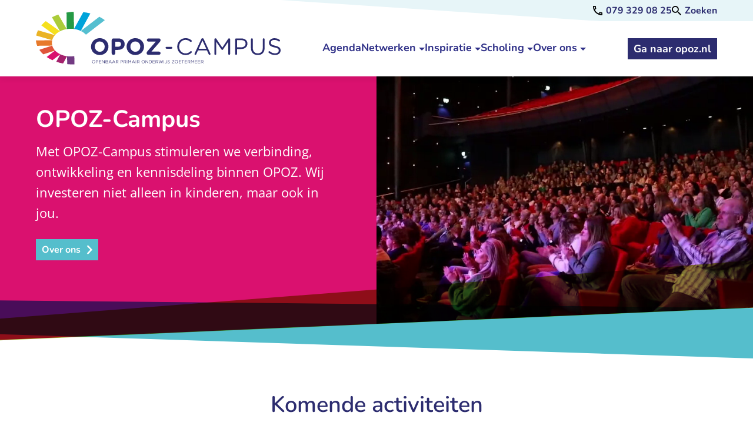

--- FILE ---
content_type: text/html
request_url: https://www.opozcampus.nl/
body_size: 24779
content:
<!DOCTYPE html>
<html lang="nl" prefix="og: http://ogp.me/ns#">
	<head>
		        <!--
        ###################################################################################
        
                   Technische realisatie | DailyCMS | https://www.dailycms.com
        
        ###################################################################################
        -->
		<meta http-equiv="Content-Type" content="text/html; charset=UTF-8">
		<title>OPOZ-Campus</title>
		<meta name="description" content="Met OPOZ-Campus stimuleren we verbinding, ontwikkeling en kennisdeling binnen OPOZ. Wij investeren niet alleen in kinderen, maar ook in jou.">
		<link rel="canonical" href="https://www.opozcampus.nl">
		<meta name="viewport" content="width=device-width, initial-scale=1.0">
		<link rel="preload" as="style" href="https://cdn.dailycms.com/css/reset-1.3.css" integrity="sha384-W7F1X8tCsjPJT+fVMlaKSZ3GzYt5kP6Fy6Msmmd/znA1Fb/8O0GImEQxDtTuUXTm" crossorigin="anonymous">
		<link rel="preload" as="style" href="/css/912076-fonts.css">
		<link rel="preload" as="style" href="/css/912076-content-1.4.css">
		<link rel="preload" as="style" href="/css/912076-index.css">
		<link rel="preload" as="style" href="/css/912076-partbutton-1.8.css">
		<link rel="preload" as="style" href="/css/912076-partnavigation-2.3.css">
		<link rel="preload" as="style" href="https://cdn.dailycms.com/css/partloadinganimation-2.2.css" integrity="sha384-/Ct1i3ANTnOyeUOwwhWOetErBOxpkl5blINb/1dfgqQfDjMmQRlb3+tnXGqBu7K/" crossorigin="anonymous">
		<link rel="preload" as="style" href="https://cdn.dailycms.com/css/partfileimagegallery-2.14.css" integrity="sha384-ca3qMEUnwcVeQVBSp/hRrBlRv+THZ/Xyj6HKNSvsyLWq5l96KVXJ5GX4zahUOs8J" crossorigin="anonymous">
		<link rel="preload" as="style" href="https://cdn.dailycms.com/css/partslider-2.2.css" integrity="sha384-XooemNNN1l4IJcm8+RMyVzI+/b59mRPQF+jDSpi8zDxK0pTyhHXBJ48mQ+kB+N/3" crossorigin="anonymous">
		<link rel="preload" as="style" href="https://cdn.dailycms.com/css/partaccordionmenu-5.css" integrity="sha384-6OMMjBVvQb4bQuD6VNR/UzwtnwX1ec5fOIw7qCV69Gg7wZA4DgJfZNXSUmMWfFDN" crossorigin="anonymous">
		<link rel="preload" as="style" href="/css/912076-override.css">
		<link rel="preload" as="style" href="/css/912076-responsive.css">
		<meta property="og:type" content="website">
		<meta property="og:site_name" content="OPOZ-Campus">
		<meta property="og:title" content="OPOZ-Campus">
		<meta property="og:description" content="Met OPOZ-Campus stimuleren we verbinding, ontwikkeling en kennisdeling binnen OPOZ. Wij investeren niet alleen in kinderen, maar ook in jou.">
		<meta property="og:url" Content="https://www.opozcampus.nl/">
		<meta property="og:locale" content="nl_NL">
		<meta property="og:image" Content="https://www.opozcampus.nl/image/5247-24/1200x264/kO4eL13ErVpndTW42SDSyWK5J16VKCVTPLZbbC5sM6pez24CVTIS-Logo.png">
		<meta property="og:image:alt" content="Logo">
		<meta property="og:image:width" content="1200">
		<meta property="og:image:height" content="264">
		<link rel="icon" sizes="any" href="/favicon.ico">
		<link rel="shortcut icon " type="image/png" sizes="64x64" href="/image/5245-25/64x64/lrLyCVTPLubiZvJZhvXNUQcIYzcupMZ4cV8g-Favicon.png">
		<link rel="shortcut icon" sizes="196x196" href="/image/5245-25/196x196/i0dNsl8uUJNT2dlDx705kgrMVGLHQ9wC-Favicon.png">
		<link rel="apple-touch-icon-precomposed" href="/image/5245-25/180x180/AoLVabb3xbUCWLfICVTSLDeE86vgxpmmkfM1-Favicon.png">
		<meta name="msapplication-TileColor" content="#FFFFFF">
		<meta name="msapplication-TileImage" content="/image/5245-25/144x144/WjHH20tUUekhoAisoM9ML5yExI7y2d8S-Favicon.png">
		<script type="application/ld+json">[{"@context":"http://schema.org/","@type":"Organization","@id":"https://www.opozcampus.nl#Organization","name":"OPOZ-Campus","url":"https://www.opozcampus.nl","description":"Met OPOZ-Campus stimuleren we verbinding, ontwikkeling en kennisdeling binnen OPOZ. Wij investeren niet alleen in kinderen, maar ook in jou.","logo":"https://www.opozcampus.nl/image/5245-25/900x900/8CVTSLJmo9iIYPMhPKJ4gPW5yZ86TGBgofJs-Favicon.png","image":"https://www.opozcampus.nl/image/5245-25/900x900/8CVTSLJmo9iIYPMhPKJ4gPW5yZ86TGBgofJs-Favicon.png","telephone":"+31793290825","email":"campus@opoz.nl","address":{"@type":"PostalAddress","streetAddress":"Blauw-roodlaan 156","addressLocality":"Zoetermeer","postalCode":"2718 SK","addressCountry":"NL"},"geo":{"@type":"GeoCoordinates","latitude":52.0362519,"longitude":4.4961624}},{"@context":"http://schema.org/","@type":"Website","url":"https://www.opozcampus.nl","name":"OPOZ-Campus","potentialAction":null},{"@context":"http://schema.org/","@type":"BreadcrumbList","itemListElement":[{"@type":"ListItem","position":1,"item":{"@id":"https://www.opozcampus.nl#BreadcrumbList","name":"Home"}}]}]</script>
		<link href="https://cdn.dailycms.com/css/reset-1.3.css" rel="stylesheet" integrity="sha384-W7F1X8tCsjPJT+fVMlaKSZ3GzYt5kP6Fy6Msmmd/znA1Fb/8O0GImEQxDtTuUXTm" crossorigin="anonymous">
		<link href="/css/912076-fonts.css" rel="stylesheet">
		<link href="/css/912076-content-1.4.css" rel="stylesheet">
		<link href="/css/912076-index.css" rel="stylesheet">
		<link href="/css/912076-partbutton-1.8.css" rel="stylesheet">
		<link href="/css/912076-partnavigation-2.3.css" rel="stylesheet">
		<link href="https://cdn.dailycms.com/css/partloadinganimation-2.2.css" rel="stylesheet" integrity="sha384-/Ct1i3ANTnOyeUOwwhWOetErBOxpkl5blINb/1dfgqQfDjMmQRlb3+tnXGqBu7K/" crossorigin="anonymous">
		<link href="https://cdn.dailycms.com/css/partfileimagegallery-2.14.css" rel="stylesheet" integrity="sha384-ca3qMEUnwcVeQVBSp/hRrBlRv+THZ/Xyj6HKNSvsyLWq5l96KVXJ5GX4zahUOs8J" crossorigin="anonymous">
		<link href="https://cdn.dailycms.com/css/partslider-2.2.css" rel="stylesheet" integrity="sha384-XooemNNN1l4IJcm8+RMyVzI+/b59mRPQF+jDSpi8zDxK0pTyhHXBJ48mQ+kB+N/3" crossorigin="anonymous">
		<link href="https://cdn.dailycms.com/css/partaccordionmenu-5.css" rel="stylesheet" integrity="sha384-6OMMjBVvQb4bQuD6VNR/UzwtnwX1ec5fOIw7qCV69Gg7wZA4DgJfZNXSUmMWfFDN" crossorigin="anonymous">
		<link href="/css/912076-override.css" rel="stylesheet">
		<link href="/css/912076-responsive.css" rel="stylesheet">
		<script async src="https://www.googletagmanager.com/gtag/js?id=G-KZSF23FFFP"></script>
		<script src="/js/lazyloadvideo-1.js"></script>
		<script>if (!String.prototype.includes) { String.prototype.includes = function() { 'use strict'; return String.prototype.indexOf.apply(this, arguments) !== -1; }; };if (!String.prototype.startsWith) {String.prototype.startsWith = function(searchString, position) {position = position || 0; return this.indexOf(searchString, position) === position;};};if (!String.prototype.endsWith) {String.prototype.endsWith = function(search, this_len) { if (this_len === undefined || this_len > this.length) {	this_len = this.length;} return this.substring(this_len - search.length, this_len) === search;};};</script>
		<script nonce="55GYjP2lnkhykY">window.dataLayer = window.dataLayer || [];function gtag(){dataLayer.push(arguments);}if(typeof gtag === 'function') {gtag('js', new Date());gtag('config', 'G-KZSF23FFFP');}globalVariables = [];</script>
	</head>
	<body>
		<header id="stickyTopBar">
			<a id="logo" title="Home" href="/">
				<img src="/images/style/logo.svg" alt="OPOZ-Campus">
			</a>
			<div id="menuContainer">
				<div id="topMenu">
					<a id="partButton37934852" class="partButton partButton1 trackingId0793290825 naked phone" aria-label="079 329 08 25" href="tel:+31793290825" title="Knop om direct te bellen">
						<span class="buttonIcon">
							<svg viewBox="0 0 18 18">
								<path d="M3.54 2c.06.89.21 1.76.45 2.59l-1.2 1.2c-.41-1.2-.67-2.47-.76-3.79h1.51m9.86 12.02c.85.24 1.72.39 2.6.45v1.49c-1.32-.09-2.59-.35-3.8-.75l1.2-1.19M4.5 0H1C.45 0 0 .45 0 1c0 9.39 7.61 17 17 17 .55 0 1-.45 1-1v-3.49c0-.55-.45-1-1-1-1.24 0-2.45-.2-3.57-.57a.84.84 0 00-.31-.05c-.26 0-.51.1-.71.29l-2.2 2.2a15.149 15.149 0 01-6.59-6.59l2.2-2.2c.28-.28.36-.67.25-1.02A11.36 11.36 0 015.5 1c0-.55-.45-1-1-1z"></path>
							</svg>
						</span>
						<span class="buttonLabel">079 329 08 25</span>
					</a>
					<a id="partButton4619140" class="partButton partButton1 trackingIdZoeken naked search" aria-label="Zoeken" href="/zoeken/">
						<span class="buttonIcon">
							<svg viewBox="0 0 18 18" class="partSvg search">
								<path d="M12.864 11.32h-.813l-.288-.277A6.66 6.66 0 0 0 13.38 6.69a6.69 6.69 0 1 0-6.69 6.69 6.66 6.66 0 0 0 4.354-1.617l.278.288v.813L16.467 18 18 16.467l-5.136-5.146zm-6.174 0a4.625 4.625 0 0 1-4.632-4.63A4.625 4.625 0 0 1 6.69 2.058a4.625 4.625 0 0 1 4.63 4.632 4.625 4.625 0 0 1-4.63 4.63z"></path>
							</svg>
						</span>
						<span class="buttonLabel">Zoeken</span>
					</a>
				</div>
				<div id="mainMenu">
					<nav class="partNavigation partNavigation2 horizontal" id="partNavigation12095671">
						<ul class="level-0">
							<li>
								<a href="/agenda/">
									<span class="navigationLabel">Agenda</span>
								</a>
							</li>
							<li aria-haspopup="true">
								<a href="/netwerken/">
									<span class="navigationLabel">Netwerken</span>
									<div class="navigationIconDropdown">
										<svg viewBox="0 0 10 5" class="partSvg arrowDropDown">
											<path d="M0 0l5 5 5-5z"></path>
										</svg>
									</div>
								</a>
								<ul class="level-1" aria-label="submenu">
									<li>
										<a href="/netwerken/administratie/">
											<span class="navigationLabel">Administratie</span>
										</a>
									</li>
									<li>
										<a href="/netwerken/adviseur-onderwijs-en-kwaliteit/">
											<span class="navigationLabel">Adviseur onderwijs &amp; kwaliteit</span>
										</a>
									</li>
									<li>
										<a href="/netwerken/bewegingsonderwijs/">
											<span class="navigationLabel">Bewegingsonderwijs</span>
										</a>
									</li>
									<li>
										<a href="/netwerken/ict/">
											<span class="navigationLabel">ICT</span>
										</a>
									</li>
									<li>
										<a href="/netwerken/preventiemedewerker/">
											<span class="navigationLabel">Preventiemedewerker</span>
										</a>
									</li>
									<li>
										<a href="/netwerken/rekenen/">
											<span class="navigationLabel">Rekenen</span>
										</a>
									</li>
									<li>
										<a href="/netwerken/taal/">
											<span class="navigationLabel">Taal</span>
										</a>
									</li>
									<li>
										<a href="/netwerken/lezen/">
											<span class="navigationLabel">Lezen</span>
										</a>
									</li>
									<li>
										<a href="/netwerken/hoogbegaafdheid/">
											<span class="navigationLabel">Hoogbegaafdheid</span>
										</a>
									</li>
									<li>
										<a href="/netwerken/gedrag/">
											<span class="navigationLabel">Gedrag</span>
										</a>
									</li>
								</ul>
							</li>
							<li aria-haspopup="true">
								<a href="/inspiratie/">
									<span class="navigationLabel">Inspiratie</span>
									<div class="navigationIconDropdown">
										<svg viewBox="0 0 10 5" class="partSvg arrowDropDown">
											<path d="M0 0l5 5 5-5z"></path>
										</svg>
									</div>
								</a>
								<ul class="level-1" aria-label="submenu">
									<li>
										<a href="/inspiratie/opoz-onderwijsdag/">
											<span class="navigationLabel">OPOZ-Onderwijsdag</span>
										</a>
									</li>
									<li>
										<a href="/inspiratie/onderwijscafe/">
											<span class="navigationLabel">Onderwijscaf&#233;</span>
										</a>
									</li>
									<li>
										<a href="/inspiratie/workshops/">
											<span class="navigationLabel">Workshops</span>
										</a>
									</li>
									<li>
										<a href="/inspiratie/professionaliseringsmiddag-opleidingsschool/">
											<span class="navigationLabel">Professionaliseringsmiddag Opleidingsschool</span>
										</a>
									</li>
									<li>
										<a href="/inspiratie/opoz-college/">
											<span class="navigationLabel">OPOZ-college</span>
										</a>
									</li>
									<li>
										<a href="/inspiratie/webinars/">
											<span class="navigationLabel">Webinars</span>
										</a>
									</li>
								</ul>
							</li>
							<li aria-haspopup="true">
								<a href="/scholing/">
									<span class="navigationLabel">Scholing</span>
									<div class="navigationIconDropdown">
										<svg viewBox="0 0 10 5" class="partSvg arrowDropDown">
											<path d="M0 0l5 5 5-5z"></path>
										</svg>
									</div>
								</a>
								<ul class="level-1" aria-label="submenu">
									<li>
										<a href="/scholing/leraarondersteuner/">
											<span class="navigationLabel">Leraarondersteuner</span>
										</a>
									</li>
									<li>
										<a href="/scholing/training-pedagogisch-concierge/">
											<span class="navigationLabel">Training pedagogisch conci&#235;rge</span>
										</a>
									</li>
									<li>
										<a href="/scholing/opleiding-specialist-hoogbegaafdheid/">
											<span class="navigationLabel">Opleiding specialist hoogbegaafdheid</span>
										</a>
									</li>
									<li>
										<a href="/scholing/masterclasses/">
											<span class="navigationLabel">Masterclasses</span>
										</a>
									</li>
									<li>
										<a href="/scholing/effectief-schrijfonderwijs/">
											<span class="navigationLabel">Effectief schrijfonderwijs</span>
										</a>
									</li>
								</ul>
							</li>
							<li aria-haspopup="true">
								<a href="/over-ons/">
									<span class="navigationLabel">Over ons</span>
									<div class="navigationIconDropdown">
										<svg viewBox="0 0 10 5" class="partSvg arrowDropDown">
											<path d="M0 0l5 5 5-5z"></path>
										</svg>
									</div>
								</a>
								<ul class="level-1" aria-label="submenu">
									<li>
										<a href="/over-ons/missie-en-visie/">
											<span class="navigationLabel">Missie en visie</span>
										</a>
									</li>
									<li>
										<a href="/over-ons/collegas-aan-het-woord/">
											<span class="navigationLabel">Collega&#39;s aan het woord</span>
										</a>
									</li>
									<li>
										<a href="/over-ons/contact/">
											<span class="navigationLabel">Contact</span>
										</a>
									</li>
								</ul>
							</li>
						</ul>
					</nav>
					<a id="partButton43521163" class="partButton partButton1 trackingIdGanaaropoznl default" aria-label="Ga naar opoz.nl" href="https://www.opoz.nl" target="_blank" rel="noopener">
						<span class="buttonLabel">Ga naar opoz.nl</span>
					</a>
					<button id="mobileMenuToggle" class="partButton partButton1 default">
						<span class="mobileMenuButtonHamburger">
							<span></span>
							<span></span>
							<span></span>
						</span>
						<span class="mobileMenuButtonLabel">Menu</span>
					</button>
				</div>
			</div>
		</header>
		<div id="stickyTopBarGhost"></div>
		<section id="homeIntro">
			<div id="homeIntroContainer">
				<div id="homeIntroLeftContainer">
					<div class="partContentText partContentText1">
						<h1 class="h1">
							OPOZ-Campus
						</h1>
						<p>Met OPOZ-Campus stimuleren we verbinding, ontwikkeling en kennisdeling binnen OPOZ. Wij investeren niet alleen in kinderen, maar ook in jou.</p>
					</div>
					<div class="partContentCode">
						<div class="partButtonContentContainer">
							<a id="partButton52189708" class="partButton partButton1 trackingIde8eb1fce default" aria-label="Over ons" href="/over-ons/">
								<span class="buttonLabel">Over ons</span>
								<span class="buttonIcon">
									<svg viewBox="0 0 8 12" class="partSvg keyboardArrowRight">
										<path d="M.59 10.59L5.17 6 .59 1.41 2 0l6 6-6 6z"></path>
									</svg>
								</span>
							</a>
						</div>
					</div>
				</div>
				<div id="homeIntroRightContainer">
					<div id="videoContainer">
						<video class="lazyLoadVideo" autoplay muted loop playsinline>
							<source Data-src="videos/video.webm" type="video/webm">
							<source Data-src="videos/video.mp4" type="video/mp4">
						</video>
					</div>
				</div>
			</div>
			<svg viewBox="0 0 1440 188" preserveAspectRatio="none" id="elementColoredBar">
				<path d="M1440 90.934V0L0 111.643v41.64z"></path>
				<path d="M1440 91.401V188L0 141.67V76.723z"></path>
			</svg>
		</section>
		<section id="homeAgenda">
			<div class="basicContainer">
				<h2 class="partHeading h2">
					Komende activiteiten
				</h2>
				<div class="list">
					<div class="agenda-card">
						<div class="image">
							<div class="partContentFileImageGallery partContentFileImageGallery2 single">
								<div class="contentFileImage">
									<figure>
										<a href="/agenda/netwerk-ict-1115/">
											<div class="imagePlaceholderContainer">
												<div class="imagePlaceholder" style="padding-bottom:62.7%;"></div>
												<picture>
													<source data-sizes="auto" type="image/webp" data-src="/image/6015-361/322x202/5kh0D3CVTSLMPasJYtiB8ttJXTz4WtBQq3FN3B2ACBIg7W8CVTIS-ELVE.nl__OPOZ_IKC_de_Baanbreker_023.webp" srcset="/image/6015-361/322x202/5kh0D3CVTSLMPasJYtiB8ttJXQz0nsezcU43dzYxQCVTPL1CLPsCVTIS-ELVE.nl__OPOZ_IKC_de_Baanbreker_023.webp" data-srcset="/image/6015-361/322x202/5kh0D3CVTSLMPasJYtiB8ttJXTz4WtBQq3FN3B2ACBIg7W8CVTIS-ELVE.nl__OPOZ_IKC_de_Baanbreker_023.webp 322w, /image/6015-361/644x404/5kh0D3CVTSLMPauUXYp2mD0qkDkVwlP0nJcgDvDCVTSLBGGf2EECVTIS-ELVE.nl__OPOZ_IKC_de_Baanbreker_023.webp 644w, /image/6015-361/161x101/5kh0D3CVTSLMPat64OIaeL9SCVTSL7aUesSqkVSOtmA5ioLFF4oCVTIS-ELVE.nl__OPOZ_IKC_de_Baanbreker_023.webp 161w">
													<img alt="ELVE.nl__OPOZ_IKC_de_Baanbreker_023" class="lazyload blurOnLoad" data-sizes="auto" data-src="/image/6015-361/322x202/5kh0D3CVTSLMPasJYtiB8ttJXTz4WtBQq3FNGJZaP70fA2wCVTIS-ELVE.nl__OPOZ_IKC_de_Baanbreker_023.jpg" src="/image/6015-361/322x202/5kh0D3CVTSLMPasJYtiB8ttJXQz0nsezcU43G3xGD5sI7Q8CVTIS-ELVE.nl__OPOZ_IKC_de_Baanbreker_023.jpg" data-srcset="/image/6015-361/322x202/5kh0D3CVTSLMPasJYtiB8ttJXTz4WtBQq3FNGJZaP70fA2wCVTIS-ELVE.nl__OPOZ_IKC_de_Baanbreker_023.jpg 322w, /image/6015-361/644x404/5kh0D3CVTSLMPauUXYp2mD0qkDkVwlP0nJcgCVTSLuyznPdHQI0CVTIS-ELVE.nl__OPOZ_IKC_de_Baanbreker_023.jpg 644w, /image/6015-361/161x101/5kh0D3CVTSLMPat64OIaeL9SCVTSL7aUesSqkVSOCVTPLNZjLSb9KKoCVTIS-ELVE.nl__OPOZ_IKC_de_Baanbreker_023.jpg 161w">
												</picture>
											</div>
										</a>
									</figure>
								</div>
							</div>
							<div class="date">
								<span class="number">22</span>
								<span class="month">Jan</span>
							</div>
						</div>
						<div class="text">
							<h3 class="h3">
								<a title="Netwerk ICT" href="/agenda/netwerk-ict-1115/">Netwerk ICT</a>
							</h3>
							<span class="networkOrTheme">ICT</span>
							<a id="partButton19617709" class="partButton partButton1 trackingIdMeerinfo outline blue" aria-label="Meer info" href="/agenda/netwerk-ict-1115/">
								<span class="buttonLabel">Meer info</span>
								<span class="buttonIcon">
									<svg viewBox="0 0 8 12" class="partSvg keyboardArrowRight">
										<path d="M.59 10.59L5.17 6 .59 1.41 2 0l6 6-6 6z"></path>
									</svg>
								</span>
							</a>
						</div>
					</div>
					<div class="agenda-card">
						<div class="image">
							<div class="partContentFileImageGallery partContentFileImageGallery2 single">
								<div class="contentFileImage">
									<figure>
										<a href="/agenda/opoz-college-inclusie-1101/">
											<div class="imagePlaceholderContainer">
												<div class="imagePlaceholder" style="padding-bottom:62.7%;"></div>
												<picture>
													<source data-sizes="auto" type="image/webp" data-src="/image/6889-455/322x202/PJiQKbXKi6V4M6KL0QNnCVTSLHNmxiGyoR8huNAbdb8zuFkCVTIS-Emiel-van-Doorn-1024x681-1.webp" srcset="/image/6889-455/322x202/PJiQKbXKi6XBl4GtGhQIsshRy6VmmyzGFjsqPOaM49YCVTIS-Emiel-van-Doorn-1024x681-1.webp" data-srcset="/image/6889-455/322x202/PJiQKbXKi6V4M6KL0QNnCVTSLHNmxiGyoR8huNAbdb8zuFkCVTIS-Emiel-van-Doorn-1024x681-1.webp 322w, /image/6889-455/644x404/kEVrFa1Ac7Z7a7LJGvCVTPLpsooTfgaL1zLBIBvVcfUMOB0CVTIS-Emiel-van-Doorn-1024x681-1.webp 644w, /image/6889-455/161x101/y5DTm3mZ02rUN33CVTPLACGRl7ylz4OSshxpkiVqs37j1oECVTIS-Emiel-van-Doorn-1024x681-1.webp 161w">
													<img alt="Emiel-van-Doorn-1024x681-1" class="lazyload blurOnLoad" data-sizes="auto" data-src="/image/6889-455/322x202/PJiQKbXKi6V4M6KL0QNnCVTSLBCVTPLhmsIEsyHhgF6ivkcreooCVTIS-Emiel-van-Doorn-1024x681-1.jpg" src="/image/6889-455/322x202/PJiQKbXKi6XBl4GtGhQIsshRy6VmmyzGimsDRGzbVAoCVTIS-Emiel-van-Doorn-1024x681-1.jpg" data-srcset="/image/6889-455/322x202/PJiQKbXKi6V4M6KL0QNnCVTSLBCVTPLhmsIEsyHhgF6ivkcreooCVTIS-Emiel-van-Doorn-1024x681-1.jpg 322w, /image/6889-455/644x404/kEVrFa1Ac7Z7a7LJGvCVTPLpsooTfgaL1zLBNuWY0Gfm3KYCVTIS-Emiel-van-Doorn-1024x681-1.jpg 644w, /image/6889-455/161x101/y5DTm3mZ02rUN33CVTPLACGRl7ylz4OSshxp4ryT2ZEPCsYCVTIS-Emiel-van-Doorn-1024x681-1.jpg 161w">
												</picture>
											</div>
										</a>
									</figure>
								</div>
							</div>
							<div class="date">
								<span class="number">28</span>
								<span class="month">Jan</span>
							</div>
						</div>
						<div class="text">
							<h3 class="h3">
								<a title="OPOZ-college inclusie" href="/agenda/opoz-college-inclusie-1101/">OPOZ-college inclusie</a>
							</h3>
							<span class="networkOrTheme">OPOZ-college</span>
							<a id="partButton28452249" class="partButton partButton1 trackingIdMeerinfo outline blue" aria-label="Meer info" href="/agenda/opoz-college-inclusie-1101/">
								<span class="buttonLabel">Meer info</span>
								<span class="buttonIcon">
									<svg viewBox="0 0 8 12" class="partSvg keyboardArrowRight">
										<path d="M.59 10.59L5.17 6 .59 1.41 2 0l6 6-6 6z"></path>
									</svg>
								</span>
							</a>
						</div>
					</div>
					<div class="agenda-card">
						<div class="image">
							<div class="partContentFileImageGallery partContentFileImageGallery2 single">
								<div class="contentFileImage">
									<figure>
										<a href="/agenda/vervolgbijeenkomst-coordinatoren-netwerk-1104/">
											<div class="imagePlaceholderContainer">
												<div class="imagePlaceholder" style="padding-bottom:62.7%;"></div>
												<picture>
													<source data-sizes="auto" type="image/webp" data-src="/image/6844-454/322x202/hiAPGIkqowE5VSNfBt30PZVxgOvbBbnwBCVTSLFOQzgwemQCVTIS-YHS_3956.webp" srcset="/image/6844-454/322x202/hiAPGIkqowE5VSNfBt30Pdqg6b9Mco3NnEfVs1hMv2ACVTIS-YHS_3956.webp" data-srcset="/image/6844-454/322x202/hiAPGIkqowE5VSNfBt30PZVxgOvbBbnwBCVTSLFOQzgwemQCVTIS-YHS_3956.webp 322w, /image/6844-454/644x404/hiAPGIkqowF6zKr9QZ12ozvBoluuVUWCVTPLGYlQNdhIuYkCVTIS-YHS_3956.webp 644w, /image/6844-454/161x101/hiAPGIkqowHCbMj1eEWBJZNSFBtsiQJ6rY4Xsk1jcJUCVTIS-YHS_3956.webp 161w">
													<img alt="YHS_3956" class="lazyload blurOnLoad" data-sizes="auto" data-src="/image/6844-454/322x202/hiAPGIkqowE5VSNfBt30PZVxgOvbBbnwKBMujmdWD4sCVTIS-YHS_3956.jpg" src="/image/6844-454/322x202/hiAPGIkqowE5VSNfBt30Pdqg6b9Mco3Nm0SGNd7uQmECVTIS-YHS_3956.jpg" data-srcset="/image/6844-454/322x202/hiAPGIkqowE5VSNfBt30PZVxgOvbBbnwKBMujmdWD4sCVTIS-YHS_3956.jpg 322w, /image/6844-454/644x404/hiAPGIkqowF6zKr9QZ12ozvBoluuVUWCVTPLbDGa0Uwy9OACVTIS-YHS_3956.jpg 644w, /image/6844-454/161x101/hiAPGIkqowHCbMj1eEWBJZNSFBtsiQJ6ynAV53oCVTPL5ToCVTIS-YHS_3956.jpg 161w">
												</picture>
											</div>
										</a>
									</figure>
								</div>
							</div>
							<div class="date">
								<span class="number">02</span>
								<span class="month">Feb</span>
							</div>
						</div>
						<div class="text">
							<h3 class="h3">
								<a title="Vervolgbijeenkomst co&#246;rdinatoren netwerk" href="/agenda/vervolgbijeenkomst-coordinatoren-netwerk-1104/">Vervolgbijeenkomst co&#246;rdinatoren netwerk</a>
							</h3>
							<a id="partButton3967064" class="partButton partButton1 trackingIdMeerinfo outline blue" aria-label="Meer info" href="/agenda/vervolgbijeenkomst-coordinatoren-netwerk-1104/">
								<span class="buttonLabel">Meer info</span>
								<span class="buttonIcon">
									<svg viewBox="0 0 8 12" class="partSvg keyboardArrowRight">
										<path d="M.59 10.59L5.17 6 .59 1.41 2 0l6 6-6 6z"></path>
									</svg>
								</span>
							</a>
						</div>
					</div>
					<div class="agenda-card">
						<div class="image">
							<div class="partContentFileImageGallery partContentFileImageGallery2 single">
								<div class="contentFileImage">
									<figure>
										<a href="/agenda/webinar-kansen-creeren-in-de-klas-1119/">
											<div class="imagePlaceholderContainer">
												<div class="imagePlaceholder" style="padding-bottom:62.7%;"></div>
												<picture>
													<source data-sizes="auto" type="image/webp" data-src="/image/8141-467/322x202/B58wtXAdCHHrdlnbthGQg00niIsWECLI70rtwBOlAxECVTIS-Schermopname_3-12-2025_122845_www.opozcampus.nl.webp" srcset="/image/8141-467/322x202/B58wtXAdCHHrdlnbthGQg9vx2n1cywhfMdEvM5YQOuoCVTIS-Schermopname_3-12-2025_122845_www.opozcampus.nl.webp" data-srcset="/image/8141-467/322x202/B58wtXAdCHHrdlnbthGQg00niIsWECLI70rtwBOlAxECVTIS-Schermopname_3-12-2025_122845_www.opozcampus.nl.webp 322w, /image/8141-467/161x101/B58wtXAdCHGHBZ8x09C5xVeWWCVTPLGM9PCfbzChVzCVTPL9jjwCVTIS-Schermopname_3-12-2025_122845_www.opozcampus.nl.webp 161w">
													<img alt="Schermopname_3-12-2025_122845_www.opozcampus.nl" class="lazyload blurOnLoad" data-sizes="auto" data-src="/image/8141-467/322x202/B58wtXAdCHHrdlnbthGQg00niIsWECLImgCVTPL7co6g13YCVTIS-Schermopname_3-12-2025_122845_www.opozcampus.nl.jpg" src="/image/8141-467/322x202/B58wtXAdCHHrdlnbthGQg9vx2n1cywhfof6aCVTPL3CVTSLpbRkCVTIS-Schermopname_3-12-2025_122845_www.opozcampus.nl.jpg" data-srcset="/image/8141-467/322x202/B58wtXAdCHHrdlnbthGQg00niIsWECLImgCVTPL7co6g13YCVTIS-Schermopname_3-12-2025_122845_www.opozcampus.nl.jpg 322w, /image/8141-467/161x101/B58wtXAdCHGHBZ8x09C5xVeWWCVTPLGM9PCfZQbSCVTSL748CVTSLBACVTIS-Schermopname_3-12-2025_122845_www.opozcampus.nl.jpg 161w">
												</picture>
											</div>
										</a>
									</figure>
								</div>
							</div>
							<div class="date">
								<span class="number">10</span>
								<span class="month">Feb</span>
							</div>
						</div>
						<div class="text">
							<h3 class="h3">
								<a title="Webinar kansen cre&#235;ren in de klas" href="/agenda/webinar-kansen-creeren-in-de-klas-1119/">Webinar kansen cre&#235;ren in de klas</a>
							</h3>
							<a id="partButton52249860" class="partButton partButton1 trackingIdMeerinfo outline blue" aria-label="Meer info" href="/agenda/webinar-kansen-creeren-in-de-klas-1119/">
								<span class="buttonLabel">Meer info</span>
								<span class="buttonIcon">
									<svg viewBox="0 0 8 12" class="partSvg keyboardArrowRight">
										<path d="M.59 10.59L5.17 6 .59 1.41 2 0l6 6-6 6z"></path>
									</svg>
								</span>
							</a>
						</div>
					</div>
				</div>
			</div>
		</section>
		<section id="sectionHomeTextWithImage">
			<div class="textWithImageContainer first">
				<div class="textWithImageLeft image">
					<div class="partContentFileImageGallery partContentFileImageGallery2 single">
						<div class="contentFileImage">
							<figure>
								<div class="imagePlaceholderContainer">
									<div class="imagePlaceholder" style="padding-bottom:65.4%;"></div>
									<picture>
										<source data-sizes="auto" type="image/webp" data-src="/image/5456-35/840x550/5jrWkPCVTPLygk6XwwhUCtckjpkXVeOtvkGgbhwhXOnK9Y8CVTIS-OPOZ_Event2023-3.webp" srcset="/image/5456-35/210x138/5jrWkPCVTPLygk7yPCdfbvisA3auBJl7zO9MYaqqFCVTPLK4YywCVTIS-OPOZ_Event2023-3.webp" data-srcset="/image/5456-35/840x550/5jrWkPCVTPLygk6XwwhUCtckjpkXVeOtvkGgbhwhXOnK9Y8CVTIS-OPOZ_Event2023-3.webp 840w, /image/5456-35/1680x1100/5jrWkPCVTPLygk5lCVTSLSnzuMPexCVTPL822yU55UmUlr31KxjLDCECVTIS-OPOZ_Event2023-3.webp 1680w, /image/5456-35/420x275/5jrWkPCVTPLygk4ZxTePn3OZEQBtDxUHAODCVTSLYTvfbFHXxmYCVTIS-OPOZ_Event2023-3.webp 420w">
										<img alt="OPOZ_Event2023-3" class="lazyload blurOnLoad" data-sizes="auto" data-src="/image/5456-35/840x550/5jrWkPCVTPLygk6XwwhUCtckjpkXVeOtvkGgvyeZAucxg9oCVTIS-OPOZ_Event2023-3.jpg" src="/image/5456-35/210x138/5jrWkPCVTPLygk7yPCdfbvisA3auBJl7zO9MEcm5jPV4XGwCVTIS-OPOZ_Event2023-3.jpg" data-srcset="/image/5456-35/840x550/5jrWkPCVTPLygk6XwwhUCtckjpkXVeOtvkGgvyeZAucxg9oCVTIS-OPOZ_Event2023-3.jpg 840w, /image/5456-35/1680x1100/5jrWkPCVTPLygk5lCVTSLSnzuMPexCVTPL822yU55UmUoCaB6yRxVeMCVTIS-OPOZ_Event2023-3.jpg 1680w, /image/5456-35/420x275/5jrWkPCVTPLygk4ZxTePn3OZEQBtDxUHAODCVTSLCVTSLR6CrHjKheoCVTIS-OPOZ_Event2023-3.jpg 420w">
									</picture>
								</div>
							</figure>
						</div>
					</div>
				</div>
				<div class="textWithImageRight text">
					<div class="textWithImageTextAndButtonContainer">
						<div class="partContentText partContentText1">
							<h2 class="h2">
								Leernetwerken
							</h2>
							<p>Ben je op zoek naar een inspirerende groep mensen met een gedeelde interesse om van en met elkaar te leren? Dan is deelname aan één van onze netwerken echt iets voor jou!<br></p>
						</div>
						<div class="partContentCode">
							<div class="partButtonContentContainer">
								<a id="partButton46866763" class="partButton partButton1 trackingIda1b1b7bc outline blue" aria-label="Bekijk netwerken" href="/netwerken/">
									<span class="buttonLabel">Bekijk netwerken</span>
									<span class="buttonIcon">
										<svg viewBox="0 0 8 12" class="partSvg keyboardArrowRight">
											<path d="M.59 10.59L5.17 6 .59 1.41 2 0l6 6-6 6z"></path>
										</svg>
									</span>
								</a>
							</div>
						</div>
					</div>
				</div>
			</div>
			<div class="textWithImageContainer second">
				<div class="textWithImageLeft text">
					<div class="textWithImageTextAndButtonContainer">
						<div class="partContentText partContentText1">
							<h2 class="h2">
								Inspiratie
							</h2>
							<p>Via OPOZ-Campus kan je deelnemen aan inspirerende sessies van sprekers die aansluiten bij de onderwijspraktijk van nu en de toekomst.</p>
						</div>
						<div class="partContentCode">
							<div class="partButtonContentContainer">
								<a id="partButton24242820" class="partButton partButton1 trackingId58b916eb outline blue" aria-label="Bekijk inspiratie" href="/inspiratie/">
									<span class="buttonLabel">Bekijk inspiratie</span>
									<span class="buttonIcon">
										<svg viewBox="0 0 8 12" class="partSvg keyboardArrowRight">
											<path d="M.59 10.59L5.17 6 .59 1.41 2 0l6 6-6 6z"></path>
										</svg>
									</span>
								</a>
							</div>
						</div>
					</div>
				</div>
				<div class="textWithImageRight image">
					<div class="partContentFileImageGallery partContentFileImageGallery2 single">
						<div class="contentFileImage">
							<figure>
								<div class="imagePlaceholderContainer">
									<div class="imagePlaceholder" style="padding-bottom:65.4%;"></div>
									<picture>
										<source data-sizes="auto" type="image/webp" data-src="/image/6136-349/840x550/A8nyQRW6r9cAAxtpUGfvO4hwArNBDiCVTPLE0jJD7zsCVTPLVDECVTIS-Elve-Fotografie.nl_OPOZ_Onderwijsdag_2024_Preview_015%20(1).webp" srcset="/image/6136-349/210x138/A8nyQRW6r9dSFbtF3t0MyEZfimKZ9BCVTPLAo4JOdVkPHVICVTIS-Elve-Fotografie.nl_OPOZ_Onderwijsdag_2024_Preview_015%20(1).webp" data-srcset="/image/6136-349/840x550/A8nyQRW6r9cAAxtpUGfvO4hwArNBDiCVTPLE0jJD7zsCVTPLVDECVTIS-Elve-Fotografie.nl_OPOZ_Onderwijsdag_2024_Preview_015%20(1).webp 840w, /image/6136-349/1680x1100/A8nyQRW6r9eD7tgeYw2CVTSLW0vB3LiwLxAPgJ80ZeISDdgCVTIS-Elve-Fotografie.nl_OPOZ_Onderwijsdag_2024_Preview_015%20(1).webp 1680w, /image/6136-349/420x275/A8nyQRW6r9cCVTSLFCVTSLh9be94Y2zhoS5lICVTSLdpA4BC4VXj14sCVTIS-Elve-Fotografie.nl_OPOZ_Onderwijsdag_2024_Preview_015%20(1).webp 420w">
										<img alt="Elve-Fotografie.nl_OPOZ_Onderwijsdag_2024_Preview_015 (1)" class="lazyload blurOnLoad" data-sizes="auto" data-src="/image/6136-349/840x550/A8nyQRW6r9cAAxtpUGfvO4hwArNBDiCVTPLEmPdcnDulUpoCVTIS-Elve-Fotografie.nl_OPOZ_Onderwijsdag_2024_Preview_015%20(1).jpg" src="/image/6136-349/210x138/A8nyQRW6r9dSFbtF3t0MyEZfimKZ9BCVTPLAGCVTSL7zJCVTPLHCVTSLa88CVTIS-Elve-Fotografie.nl_OPOZ_Onderwijsdag_2024_Preview_015%20(1).jpg" data-srcset="/image/6136-349/840x550/A8nyQRW6r9cAAxtpUGfvO4hwArNBDiCVTPLEmPdcnDulUpoCVTIS-Elve-Fotografie.nl_OPOZ_Onderwijsdag_2024_Preview_015%20(1).jpg 840w, /image/6136-349/1680x1100/A8nyQRW6r9eD7tgeYw2CVTSLW0vB3LiwLxAPqdCVTPLDCVTPLEUMem8CVTIS-Elve-Fotografie.nl_OPOZ_Onderwijsdag_2024_Preview_015%20(1).jpg 1680w, /image/6136-349/420x275/A8nyQRW6r9cCVTSLFCVTSLh9be94Y2zhoS5lICVTSLdpBF8eTMYyhcwCVTIS-Elve-Fotografie.nl_OPOZ_Onderwijsdag_2024_Preview_015%20(1).jpg 420w">
									</picture>
								</div>
							</figure>
						</div>
					</div>
				</div>
			</div>
		</section>
		<section id="homeScholing">
			<div class="basicContainer">
				<h2 class="h2">Scholingsaanbod</h2>
				<div class="partContentText partContentText1">
					<p>Jezelf kansrijk kunnen ontwikkelen. </p>
				</div>
				<div id="partSlider243252755" class="partSlider partSlider2">
					<div class="slideContainer"></div>
					<div class="buttonContainer">
						<button class="sliderButton prev" aria-label="Vorige">
							<svg viewBox="0 0 8 12" class="partSvg keyboardArrowLeft">
								<path d="M7.41 10.59L2.83 6l4.58-4.59L6 0 0 6l6 6z"></path>
							</svg>
						</button>
						<button class="sliderButton next" aria-label="Volgende">
							<svg viewBox="0 0 8 12" class="partSvg keyboardArrowRight">
								<path d="M.59 10.59L5.17 6 .59 1.41 2 0l6 6-6 6z"></path>
							</svg>
						</button>
					</div>
				</div>
			</div>
		</section>
		<section id="homeStories" class="sectionAboveFooter">
			<div class="basicContainer">
				<h2 class="h2">Collega’s aan het woord</h2>
				<div class="partContentText partContentText1">
					<p>Zij vertellen graag over hun ervaringen</p>
				</div>
				<div id="storyList">
					<article class="storyItem">
						<div class="image">
							<div class="partContentFileImageGallery partContentFileImageGallery2 single">
								<div class="contentFileImage">
									<figure>
										<a href="/over-ons/collegas-aan-het-woord/lesgeven-is-een-leerproces-dat-houdt-nooit-op.-het-is-de-mooiste-baan-die-er-is!/">
											<div class="imagePlaceholderContainer">
												<div class="imagePlaceholder" style="padding-bottom:66.8%;"></div>
												<picture>
													<source data-sizes="auto" type="image/webp" data-src="/image/4804-350/440x294/X3MbXIymNkynWe0Pu8mfwQr6KfwUYJkpIi8J3TJngqMCVTIS-YHS_9768.webp" srcset="/image/4804-350/220x147/X3MbXIymNky6eCVTSLPXIZvUX18HCVTPLfCVTSLI8JJABeSYnGBgbOgCVTIS-YHS_9768.webp" data-srcset="/image/4804-350/440x294/X3MbXIymNkynWe0Pu8mfwQr6KfwUYJkpIi8J3TJngqMCVTIS-YHS_9768.webp 440w, /image/4804-350/880x588/X3MbXIymNkwpF8LSqEhgrT1GY5T3TrWPhb7duBoz0CVTSL4CVTIS-YHS_9768.webp 880w, /image/4804-350/220x147/X3MbXIymNky6eCVTSLPXIZvUX18HCVTPLfCVTSLI8JJABeSYnGBgbOgCVTIS-YHS_9768.webp 220w">
													<img alt="YHS_9768" class="lazyload blurOnLoad" data-sizes="auto" data-src="/image/4804-350/440x294/X3MbXIymNkynWe0Pu8mfwQr6KfwUYJkp1zrLqCSLry4CVTIS-YHS_9768.jpg" src="/image/4804-350/220x147/X3MbXIymNky6eCVTSLPXIZvUX18HCVTPLfCVTSLI8JJAt5D7FX00ItQCVTIS-YHS_9768.jpg" data-srcset="/image/4804-350/440x294/X3MbXIymNkynWe0Pu8mfwQr6KfwUYJkp1zrLqCSLry4CVTIS-YHS_9768.jpg 440w, /image/4804-350/880x588/X3MbXIymNkwpF8LSqEhgrT1GY5T3TrWPptMVg871sD4CVTIS-YHS_9768.jpg 880w, /image/4804-350/220x147/X3MbXIymNky6eCVTSLPXIZvUX18HCVTPLfCVTSLI8JJAt5D7FX00ItQCVTIS-YHS_9768.jpg 220w">
												</picture>
											</div>
										</a>
									</figure>
								</div>
							</div>
						</div>
						<div class="text">
							<h3 class="h4">
								<a title="Lesgeven is een leerproces, dat houdt nooit op. Het is de mooiste baan die er is!" href="/over-ons/collegas-aan-het-woord/lesgeven-is-een-leerproces-dat-houdt-nooit-op.-het-is-de-mooiste-baan-die-er-is!/">Lesgeven is een leerproces, dat houdt nooit op. Het is de mooiste baan die er is!</a>
							</h3>
							<div class="partContentText">
								<p>‘Dit jaar doe ik de daltonopleiding en een opleiding tot vertrouwenspersoon. OPOZ stimuleert ontwikkeling, dat is superfijn’, aldus Jessica ...</p>
							</div>
							<a id="partButton64818782" class="partButton partButton1 trackingIdLeesmeer outline white" aria-label="Lees meer" href="/over-ons/collegas-aan-het-woord/lesgeven-is-een-leerproces-dat-houdt-nooit-op.-het-is-de-mooiste-baan-die-er-is!/">
								<span class="buttonLabel">Lees meer</span>
								<span class="buttonIcon">
									<svg viewBox="0 0 8 12" class="partSvg keyboardArrowRight">
										<path d="M.59 10.59L5.17 6 .59 1.41 2 0l6 6-6 6z"></path>
									</svg>
								</span>
							</a>
						</div>
					</article>
					<article class="storyItem">
						<div class="image">
							<div class="partContentFileImageGallery partContentFileImageGallery2 single">
								<div class="contentFileImage">
									<figure>
										<a href="/over-ons/collegas-aan-het-woord/ik-groei-en-hoop-straks-ook-de-stap-naar-de-pabo-te-zetten./">
											<div class="imagePlaceholderContainer">
												<div class="imagePlaceholder" style="padding-bottom:66.8%;"></div>
												<picture>
													<source data-sizes="auto" type="image/webp" data-src="/image/4813-352/440x294/Sxl2DZEHCqcnykjhiFzjQ4XjHDJMzAuPPJ3KzCVTSL3CycECVTIS-YHS_9827.webp" srcset="/image/4813-352/220x147/Sxl2DZEHCqfyECvDt8YRUP8eszfYtzpVmdzgYyty1KECVTIS-YHS_9827.webp" data-srcset="/image/4813-352/440x294/Sxl2DZEHCqcnykjhiFzjQ4XjHDJMzAuPPJ3KzCVTSL3CycECVTIS-YHS_9827.webp 440w, /image/4813-352/880x588/Sxl2DZEHCqcFQP3waqAgzB9pjBnR29yuMORZ75MW4KcCVTIS-YHS_9827.webp 880w, /image/4813-352/220x147/Sxl2DZEHCqfyECvDt8YRUP8eszfYtzpVmdzgYyty1KECVTIS-YHS_9827.webp 220w">
													<img alt="YHS_9827" class="lazyload blurOnLoad" data-sizes="auto" data-src="/image/4813-352/440x294/Sxl2DZEHCqcnykjhiFzjQ4XjHDJMzAuPCVTSLitHCVTSLIv4zmgCVTIS-YHS_9827.jpg" src="/image/4813-352/220x147/Sxl2DZEHCqfyECvDt8YRUP8eszfYtzpVSlhT9t8M6CVTPLICVTIS-YHS_9827.jpg" data-srcset="/image/4813-352/440x294/Sxl2DZEHCqcnykjhiFzjQ4XjHDJMzAuPCVTSLitHCVTSLIv4zmgCVTIS-YHS_9827.jpg 440w, /image/4813-352/880x588/Sxl2DZEHCqcFQP3waqAgzB9pjBnR29yurFlOHqyPsf8CVTIS-YHS_9827.jpg 880w, /image/4813-352/220x147/Sxl2DZEHCqfyECvDt8YRUP8eszfYtzpVSlhT9t8M6CVTPLICVTIS-YHS_9827.jpg 220w">
												</picture>
											</div>
										</a>
									</figure>
								</div>
							</div>
						</div>
						<div class="text">
							<h3 class="h4">
								<a title="Ik groei en hoop straks ook de stap naar de pabo te zetten." href="/over-ons/collegas-aan-het-woord/ik-groei-en-hoop-straks-ook-de-stap-naar-de-pabo-te-zetten./">Ik groei en hoop straks ook de stap naar de pabo te zetten.</a>
							</h3>
							<div class="partContentText">
								<p>Sammy Verhoeve stapte na negentien jaar op IKC Het Plankier over naar IKC De Baanbreker. Sinds vorig jaar volgt ze ook de tweejarige hbo-opl...</p>
							</div>
							<a id="partButton36334734" class="partButton partButton1 trackingIdLeesmeer outline white" aria-label="Lees meer" href="/over-ons/collegas-aan-het-woord/ik-groei-en-hoop-straks-ook-de-stap-naar-de-pabo-te-zetten./">
								<span class="buttonLabel">Lees meer</span>
								<span class="buttonIcon">
									<svg viewBox="0 0 8 12" class="partSvg keyboardArrowRight">
										<path d="M.59 10.59L5.17 6 .59 1.41 2 0l6 6-6 6z"></path>
									</svg>
								</span>
							</a>
						</div>
					</article>
					<article class="storyItem">
						<div class="image">
							<div class="partContentFileImageGallery partContentFileImageGallery2 single">
								<div class="contentFileImage">
									<figure>
										<a href="/over-ons/collegas-aan-het-woord/ik-ben-natuurlijk-echt-een-starter&#160;als-zij-instromer-maar&#160;zo-voelt-het-niet-tussen-mijn-vertrouwde-collegas./">
											<div class="imagePlaceholderContainer">
												<div class="imagePlaceholder" style="padding-bottom:66.8%;"></div>
												<picture>
													<source data-sizes="auto" type="image/webp" data-src="/image/5437-356/440x294/SswrKbumOaEAbxhEXq6KnGdv9BtvCVTSLU2e-YHS_0852.webp" srcset="/image/5437-356/220x147/Zmz2a5v1iwA3qxeM3eNe59dYFxtchxZpkh15xurmicICVTIS-YHS_0852.webp" data-srcset="/image/5437-356/440x294/SswrKbumOaEAbxhEXq6KnGdv9BtvCVTSLU2e-YHS_0852.webp 440w, /image/5437-356/880x588/vNS9nuDNlRVlu6a9zCahh9uAeBAwCBnX69NzSwVaMOcCVTIS-YHS_0852.webp 880w, /image/5437-356/220x147/Zmz2a5v1iwA3qxeM3eNe59dYFxtchxZpkh15xurmicICVTIS-YHS_0852.webp 220w">
													<img alt="YHS_0852" class="lazyload blurOnLoad" data-sizes="auto" data-src="/image/5437-356/440x294/SswrKbumOaEAbxhEXq6KnOrSB4vIBZ0b-YHS_0852.jpg" src="/image/5437-356/220x147/Zmz2a5v1iwA3qxeM3eNe59dYFxtchxZp2wteUDjGELUCVTIS-YHS_0852.jpg" data-srcset="/image/5437-356/440x294/SswrKbumOaEAbxhEXq6KnOrSB4vIBZ0b-YHS_0852.jpg 440w, /image/5437-356/880x588/vNS9nuDNlRVlu6a9zCahh9uAeBAwCBnXbd6sUMZYCVTSLCVTSL0CVTIS-YHS_0852.jpg 880w, /image/5437-356/220x147/Zmz2a5v1iwA3qxeM3eNe59dYFxtchxZp2wteUDjGELUCVTIS-YHS_0852.jpg 220w">
												</picture>
											</div>
										</a>
									</figure>
								</div>
							</div>
						</div>
						<div class="text">
							<h3 class="h4">
								<a title="Ik ben natuurlijk echt een starter&#160;als zij-instromer, maar&#160;zo voelt het niet tussen mijn vertrouwde collega’s." href="/over-ons/collegas-aan-het-woord/ik-ben-natuurlijk-echt-een-starter&#160;als-zij-instromer-maar&#160;zo-voelt-het-niet-tussen-mijn-vertrouwde-collegas./">Ik ben natuurlijk echt een starter&#160;als zij-instromer, maar&#160;zo voelt het niet tussen mijn vertrouwde collega’s.</a>
							</h3>
							<div class="partContentText">
								<p>‘Na elf jaar werken in de kinderopvang, merkte ik dat ik de baby’s en peuters ontgroeid was. Als onderwijsassistent werd ik anderhalf jaar g...</p>
							</div>
							<a id="partButton17963112" class="partButton partButton1 trackingIdLeesmeer outline white" aria-label="Lees meer" href="/over-ons/collegas-aan-het-woord/ik-ben-natuurlijk-echt-een-starter&#160;als-zij-instromer-maar&#160;zo-voelt-het-niet-tussen-mijn-vertrouwde-collegas./">
								<span class="buttonLabel">Lees meer</span>
								<span class="buttonIcon">
									<svg viewBox="0 0 8 12" class="partSvg keyboardArrowRight">
										<path d="M.59 10.59L5.17 6 .59 1.41 2 0l6 6-6 6z"></path>
									</svg>
								</span>
							</a>
						</div>
					</article>
				</div>
			</div>
		</section>
		<footer>
			<div id="footerMain">
				<div class="basicContainer">
					<div id="footerColumnContainer">
						<nav id="footerColumnMenu">
							<div class="footerColumn">
								<h2 class="h5">Netwerken</h2>
								<ul>
									<li>
										<a href="/netwerken/administratie/">Administratie</a>
									</li>
									<li>
										<a href="/netwerken/adviseur-onderwijs-en-kwaliteit/">Adviseur onderwijs &amp; kwaliteit</a>
									</li>
									<li>
										<a href="/netwerken/bewegingsonderwijs/">Bewegingsonderwijs</a>
									</li>
									<li>
										<a href="/netwerken/ict/">ICT</a>
									</li>
									<li>
										<a href="/netwerken/preventiemedewerker/">Preventiemedewerker</a>
									</li>
									<li>
										<a href="/netwerken/rekenen/">Rekenen</a>
									</li>
									<li>
										<a href="/netwerken/taal/">Taal</a>
									</li>
									<li>
										<a href="/netwerken/lezen/">Lezen</a>
									</li>
									<li>
										<a href="/netwerken/hoogbegaafdheid/">Hoogbegaafdheid</a>
									</li>
									<li>
										<a href="/netwerken/gedrag/">Gedrag</a>
									</li>
								</ul>
							</div>
							<div class="footerColumn">
								<h2 class="h5">Inspiratie</h2>
								<ul>
									<li>
										<a href="/inspiratie/opoz-onderwijsdag/">OPOZ-Onderwijsdag</a>
									</li>
									<li>
										<a href="/inspiratie/onderwijscafe/">Onderwijscaf&#233;</a>
									</li>
									<li>
										<a href="/inspiratie/workshops/">Workshops</a>
									</li>
									<li>
										<a href="/inspiratie/professionaliseringsmiddag-opleidingsschool/">Professionaliseringsmiddag Opleidingsschool</a>
									</li>
									<li>
										<a href="/inspiratie/opoz-college/">OPOZ-college</a>
									</li>
									<li>
										<a href="/inspiratie/webinars/">Webinars</a>
									</li>
								</ul>
							</div>
							<div class="footerColumn">
								<h2 class="h5">Scholing</h2>
								<ul>
									<li>
										<a href="/scholing/leraarondersteuner/">Leraarondersteuner</a>
									</li>
									<li>
										<a href="/scholing/training-pedagogisch-concierge/">Training pedagogisch conci&#235;rge</a>
									</li>
									<li>
										<a href="/scholing/opleiding-specialist-hoogbegaafdheid/">Opleiding specialist hoogbegaafdheid</a>
									</li>
									<li>
										<a href="/scholing/masterclasses/">Masterclasses</a>
									</li>
									<li>
										<a href="/scholing/effectief-schrijfonderwijs/">Effectief schrijfonderwijs</a>
									</li>
								</ul>
							</div>
							<div class="footerColumn">
								<h2 class="h5">Over ons</h2>
								<ul>
									<li>
										<a href="/over-ons/missie-en-visie/">Missie en visie</a>
									</li>
									<li>
										<a href="/over-ons/collegas-aan-het-woord/">Collega&#39;s aan het woord</a>
									</li>
									<li>
										<a href="/over-ons/contact/">Contact</a>
									</li>
								</ul>
							</div>
						</nav>
						<div id="footerColumnContact">
							<div id="footerContactContainer">
								<h2 class="h5">Bezoekadres</h2>
								<address>
									<ul>
										<li>
											<a href="https://www.google.com/maps/dir//Blauw-roodlaan%20156%202718%20SK%20Zoetermeer" target="_blank" rel="noopener">
												<span class="icon">
													<svg viewBox="0 0 12 16" class="partSvg location">
														<path d="M6 .5A5.246 5.246 0 00.75 5.75C.75 9.688 6 15.5 6 15.5s5.25-5.813 5.25-9.75A5.246 5.246 0 006 .5zm0 7.125a1.876 1.876 0 11.001-3.751A1.876 1.876 0 016 7.625z"></path>
													</svg>
												</span>
												<span class="label">Blauw-roodlaan 156<br>2718 SK Zoetermeer</span>
											</a>
										</li>
										<li>
											<a href="tel:+31793290825">
												<span class="icon">
													<svg viewBox="0 0 18 18" class="partSvg phone">
														<path d="M3.62 7.79c1.44 2.83 3.76 5.14 6.59 6.59l2.2-2.2c.27-.27.67-.36 1.02-.24 1.12.37 2.33.57 3.57.57.55 0 1 .45 1 1V17c0 .55-.45 1-1 1C7.61 18 0 10.39 0 1c0-.55.45-1 1-1h3.5c.55 0 1 .45 1 1 0 1.25.2 2.45.57 3.57.11.35.03.74-.25 1.02l-2.2 2.2z"></path>
													</svg>
												</span>
												<span class="label">079 329 08 25</span>
											</a>
										</li>
										<li>
											<a href="mailto:campus@opoz.nl">
												<span class="icon">
													<svg viewBox="0 0 300 240" class="partSvg envelope">
														<path d="M270 0H30C13.5 0 .15 13.5.15 30L0 210c0 16.5 13.5 30 30 30h240c16.5 0 30-13.5 30-30V30c0-16.5-13.5-30-30-30zm0 60l-120 75L30 60V30l120 75 120-75v30z"></path>
													</svg>
												</span>
												<span class="label">campus@opoz.nl</span>
											</a>
										</li>
									</ul>
								</address>
							</div>
						</div>
					</div>
				</div>
			</div>
			<div id="footerBottom">
				<div class="basicContainer">
					<nav>
						<ul>
							<li>
								<a title="Cookies" href="/cookies/">
									<span class="label">Cookies</span>
								</a>
							</li>
							<li>
								<a title="Privacyverklaring" href="/privacyverklaring/">
									<span class="label">Privacyverklaring</span>
								</a>
							</li>
							<li>
								<a href="https://linkedin.com/company/stichting-opoz/" title="Link naar LinkedIn" target="_blank" rel="noopener">
									<span class="icon">
										<img src="/images/style/icon-social-linkedin.svg" alt="Facebook logo">
									</span>
									<span class="label">Volg ons via LinkedIn</span>
								</a>
							</li>
							<li id="realisatie">
								<a href="http://primaircommunicatie.nl/" target="_blank" rel="noopener">
									<span class="icon">
										<img src="/images/style/logo-primaircommunicatie.svg" alt="Primair Communicatie logo">
									</span>
									<span class="label">Realisatie: Primair Communicatie</span>
								</a>
							</li>
							<li id="opoz">
								<a href="https://opoz.nl/" target="_blank" rel="noopener">
									<span class="icon">
										<img src="/images/style/logo-opoz.svg" alt="Opoz logo">
									</span>
								</a>
							</li>
						</ul>
					</nav>
				</div>
			</div>
		</footer>
		<div id="mobileMenuToggleContainer">
			<div id="mobileMenuToggleContainerScroll">
				<div id="partAccordionMenuNavigation10031782" class="partAccordionMenuNavigation">
					<ul class="accordionList">
						<li class="active selected">
							<a href="/">Home</a>
						</li>
						<li>
							<a href="/agenda/">Agenda</a>
						</li>
						<li>
							<span class="accordionMenuDropdown">
								<a href="/netwerken/">Netwerken</a>
								<span class="buttonTrigger">
									<svg viewBox="0 0 12 8" class="partSvg keyboardArrowDown">
										<path d="M1.41 0.59L6 5.17 10.59 0.59 12 2 6 8 0 2z"></path>
									</svg>
								</span>
							</span>
							<ul class="accordionList">
								<li>
									<a href="/netwerken/administratie/">Administratie</a>
								</li>
								<li>
									<a href="/netwerken/adviseur-onderwijs-en-kwaliteit/">Adviseur onderwijs &amp; kwaliteit</a>
								</li>
								<li>
									<a href="/netwerken/bewegingsonderwijs/">Bewegingsonderwijs</a>
								</li>
								<li>
									<a href="/netwerken/ict/">ICT</a>
								</li>
								<li>
									<a href="/netwerken/preventiemedewerker/">Preventiemedewerker</a>
								</li>
								<li>
									<a href="/netwerken/rekenen/">Rekenen</a>
								</li>
								<li>
									<a href="/netwerken/taal/">Taal</a>
								</li>
								<li>
									<a href="/netwerken/lezen/">Lezen</a>
								</li>
								<li>
									<a href="/netwerken/hoogbegaafdheid/">Hoogbegaafdheid</a>
								</li>
								<li>
									<a href="/netwerken/gedrag/">Gedrag</a>
								</li>
							</ul>
						</li>
						<li>
							<span class="accordionMenuDropdown">
								<a href="/inspiratie/">Inspiratie</a>
								<span class="buttonTrigger">
									<svg viewBox="0 0 12 8" class="partSvg keyboardArrowDown">
										<path d="M1.41 0.59L6 5.17 10.59 0.59 12 2 6 8 0 2z"></path>
									</svg>
								</span>
							</span>
							<ul class="accordionList">
								<li>
									<a href="/inspiratie/opoz-onderwijsdag/">OPOZ-Onderwijsdag</a>
								</li>
								<li>
									<a href="/inspiratie/onderwijscafe/">Onderwijscaf&#233;</a>
								</li>
								<li>
									<a href="/inspiratie/workshops/">Workshops</a>
								</li>
								<li>
									<a href="/inspiratie/professionaliseringsmiddag-opleidingsschool/">Professionaliseringsmiddag Opleidingsschool</a>
								</li>
								<li>
									<a href="/inspiratie/opoz-college/">OPOZ-college</a>
								</li>
								<li>
									<a href="/inspiratie/webinars/">Webinars</a>
								</li>
							</ul>
						</li>
						<li>
							<span class="accordionMenuDropdown">
								<a href="/scholing/">Scholing</a>
								<span class="buttonTrigger">
									<svg viewBox="0 0 12 8" class="partSvg keyboardArrowDown">
										<path d="M1.41 0.59L6 5.17 10.59 0.59 12 2 6 8 0 2z"></path>
									</svg>
								</span>
							</span>
							<ul class="accordionList">
								<li>
									<a href="/scholing/leraarondersteuner/">Leraarondersteuner</a>
								</li>
								<li>
									<a href="/scholing/training-pedagogisch-concierge/">Training pedagogisch conci&#235;rge</a>
								</li>
								<li>
									<a href="/scholing/opleiding-specialist-hoogbegaafdheid/">Opleiding specialist hoogbegaafdheid</a>
								</li>
								<li>
									<a href="/scholing/masterclasses/">Masterclasses</a>
								</li>
								<li>
									<a href="/scholing/effectief-schrijfonderwijs/">Effectief schrijfonderwijs</a>
								</li>
							</ul>
						</li>
						<li>
							<span class="accordionMenuDropdown">
								<a href="/over-ons/">Over ons</a>
								<span class="buttonTrigger">
									<svg viewBox="0 0 12 8" class="partSvg keyboardArrowDown">
										<path d="M1.41 0.59L6 5.17 10.59 0.59 12 2 6 8 0 2z"></path>
									</svg>
								</span>
							</span>
							<ul class="accordionList">
								<li>
									<a href="/over-ons/missie-en-visie/">Missie en visie</a>
								</li>
								<li>
									<a href="/over-ons/collegas-aan-het-woord/">Collega&#39;s aan het woord</a>
								</li>
								<li>
									<a href="/over-ons/contact/">Contact</a>
								</li>
							</ul>
						</li>
					</ul>
				</div>
				<div class="partButtonContentContainer">
					<a id="partButton36613512" class="partButton partButton1 trackingIdZoeken default" aria-label="Zoeken" href="/zoeken/">
						<span class="buttonIcon">
							<svg viewBox="0 0 18 18" class="partSvg search">
								<path d="M12.864 11.32h-.813l-.288-.277A6.66 6.66 0 0 0 13.38 6.69a6.69 6.69 0 1 0-6.69 6.69 6.66 6.66 0 0 0 4.354-1.617l.278.288v.813L16.467 18 18 16.467l-5.136-5.146zm-6.174 0a4.625 4.625 0 0 1-4.632-4.63A4.625 4.625 0 0 1 6.69 2.058a4.625 4.625 0 0 1 4.63 4.632 4.625 4.625 0 0 1-4.63 4.63z"></path>
							</svg>
						</span>
						<span class="buttonLabel">Zoeken</span>
					</a>
				</div>
			</div>
		</div>
		<script src="https://cdn.dailycms.com/js/jquery-3.6.4.js" integrity="sha384-8l5hz+5FxK22vMGUQ5Lfo/hKaQEHBPb36iG9OWfVXe90EMZSmSZlEm1XcGL+e7ie" crossorigin="anonymous"></script>
		<script src="https://cdn.dailycms.com/js/uri-1.19.1.js" integrity="sha384-OHJzbl9GtZ7HJfFWm/13C3qhMRjBns4zfhGmO3dSf16k6TOpSxGo3VFNVP3aM+Y1" crossorigin="anonymous"></script>
		<script src="https://cdn.dailycms.com/js/partajax-3.13.js" integrity="sha384-2UVpsOfijsxJwJUg8CrYg0vA16z7OSXVfLG4hTWUGhZExStv5C7bI5GzMzukJobr" crossorigin="anonymous"></script>
		<script src="/js/index.js"></script>
		<script src="/js/simpleParallax-5.6.2.js"></script>
		<script src="https://cdn.dailycms.com/js/jquerylazysizes-5.2.2.js" integrity="sha384-owgB44jPHWTYqng2NoLqmRvY8ojzWOu/r7srxtCPVtHpjXAGSAG9TJB8sV204bO6" crossorigin="anonymous"></script>
		<script src="https://cdn.dailycms.com/js/partslider-2.0.8.js" integrity="sha384-5zyk4HFFYS2K8kKRP3EfQnBk0yq4ZFxl2SvI7RmKROVRMsRV7UN9gw1wQBM+acc+" crossorigin="anonymous"></script>
		<script src="https://cdn.dailycms.com/js/partaccordionmenu-5.js" integrity="sha384-1TIEC/OX3GJfTzeie8FEPaSEItUXW6fP6wD7CzzObju74RvQo7lMMsFeu0Wmg+gz" crossorigin="anonymous"></script>
		<script>function CssLoad(cssUrl, integrityHash){if ($('link[href^="' + cssUrl + '"]').length == 0) { var head = document.getElementsByTagName('head')[0];var link = document.createElement('link');link.rel = 'stylesheet';link.type = 'text/css';link.href = cssUrl;if (integrityHash){ link.integrity = integrityHash;link.crossOrigin = 'anonymous'} head.prepend(link);}}; ;function PartLoadingAnimation2(elementTarget,options){if(options){if(elementTarget && options['style'] == 'circleSmall'){elementTarget.html("<div class='partLoadingAnimation partLoadingAnimation2 circleSmall " +options['color']  +"'><div class='animationContainer'><div></div></div></div>");}if(elementTarget && options['style']  == 'circleMedium'){elementTarget.html("<div class='partLoadingAnimation partLoadingAnimation2 circleMedium " +options['color']  +"'><div class='animationContainer'><div></div></div></div>");}if(elementTarget && options['style']  == 'ripple'){elementTarget.html("<div class='partLoadingAnimation partLoadingAnimation2 ripple " +options['color']  +"'><div class='animationContainer'><div></div><div></div></div></div>");}if(elementTarget && options['style']  == 'dotsHorizontal'){elementTarget.html("<div class='partLoadingAnimation partLoadingAnimation2 dotsHorizontal " +options['color']  +"'><div class='animationContainer'><div></div><div></div><div></div></div></div>");}if(elementTarget && options['style']  == 'squaresHorizontal'){elementTarget.html("<div class='partLoadingAnimation partLoadingAnimation2 squaresHorizontal " +options['color']  +"'><div class='animationContainer'><div></div><div></div><div></div></div></div>");}}};</script>
		<script>$(document).ready(function (){jQuery.event.special.touchstart = {setup: function(_, ns, handle) {this.addEventListener('touchstart', handle, { passive: !ns.includes('noPreventDefault') });}}; ;$(window).on('popstate', function(event) {location.reload(false);});$('a#partButton37934852').on('click', function(){if(typeof gtag === 'function') {gtag('event', 'click', { 'button':'079 329 08 25 (trackingId0793290825)'});}});$('a#partButton4619140').on('click', function(){if(typeof gtag === 'function') {gtag('event', 'click', { 'button':'Zoeken (trackingIdZoeken)'});}});document.addEventListener('touchstart', function() { });var menuItemNotNaturalList = document.querySelectorAll('#partNavigation12095671 a[href="#"]');for (i = 0; i < menuItemNotNaturalList.length; i++) { menuItemNotNaturalList[i].addEventListener('click', function(e) { e.stopPropagation();e.preventDefault();});};$('a#partButton43521163').on('click', function(){if(typeof gtag === 'function') {gtag('event', 'click', { 'button':'Ga naar opoz.nl (trackingIdGanaaropoznl)'});}});$('a#partButton52189708').on('click', function(){if(typeof gtag === 'function') {gtag('event', 'click', { 'button':'Over ons (trackingIde8eb1fce)'});}});$('a#partButton19617709').on('click', function(){if(typeof gtag === 'function') {gtag('event', 'click', { 'button':'Meer info (trackingIdMeerinfo)'});}});$('a#partButton28452249').on('click', function(){if(typeof gtag === 'function') {gtag('event', 'click', { 'button':'Meer info (trackingIdMeerinfo)'});}});$('a#partButton3967064').on('click', function(){if(typeof gtag === 'function') {gtag('event', 'click', { 'button':'Meer info (trackingIdMeerinfo)'});}});$('a#partButton52249860').on('click', function(){if(typeof gtag === 'function') {gtag('event', 'click', { 'button':'Meer info (trackingIdMeerinfo)'});}});$('a#partButton46866763').on('click', function(){if(typeof gtag === 'function') {gtag('event', 'click', { 'button':'Bekijk netwerken (trackingIda1b1b7bc)'});}});$('a#partButton24242820').on('click', function(){if(typeof gtag === 'function') {gtag('event', 'click', { 'button':'Bekijk inspiratie (trackingId58b916eb)'});}});$('div#partSlider243252755').partSlider2({"slidesToShow":3,"slidesToScroll":1,"startAtSlideIndex":0,"transitionSpeed":1000,"buttonsShow":true,"paginationShow":false,"swipeable":true,"infinite":true,"autoplay":false,"autoplaySpeed":5000,"autoplayPauseOnHover":false,"fade":false,"syncOnClick":true,"responsive":[{"breakpoint":1100,"options":{"buttonsShow":false,"paginationShow":true}},{"breakpoint":900,"options":{"slidesToShow":2,"slidesToScroll":2,"buttonsShow":false,"paginationShow":true}},{"breakpoint":500,"options":{"slidesToShow":1,"slidesToScroll":1,"buttonsShow":false,"paginationShow":true}}],"overflowSlides":0,"deferred":true,"deferredSlides":["<div>\r\n\t<a class=\"ambitionColor1\" title=\"Leraarondersteuner\" href=\"/scholing/leraarondersteuner/\">\r\n\t\t<div class=\"partContentFileImageGallery partContentFileImageGallery2 single\">\r\n\t\t\t<div class=\"contentFileImage\">\r\n\t\t\t\t<figure>\r\n\t\t\t\t\t<div class=\"imagePlaceholderContainer\">\r\n\t\t\t\t\t\t<div class=\"imagePlaceholder\" style=\"padding-bottom:75.1%;\"></div>\r\n\t\t\t\t\t\t<picture>\r\n\t\t\t\t\t\t\t<source data-sizes=\"auto\" type=\"image/webp\" data-src=\"/image/6592-434/322x242/IIR485VCVTPL23rNBfI946ecFg3IO2y82ERIIutY36s9xgkCVTIS-Dilpomering%20leraarondersteuners.webp\" srcset=\"/image/6592-434/322x242/IIR485VCVTPL23rNBfI946ecFtctaBjf3j4nHgZwMtCkHhACVTIS-Dilpomering%20leraarondersteuners.webp\" data-srcset=\"/image/6592-434/322x242/IIR485VCVTPL23rNBfI946ecFg3IO2y82ERIIutY36s9xgkCVTIS-Dilpomering%20leraarondersteuners.webp 322w, /image/6592-434/644x484/IIR485VCVTPL23qM7JQVwwzCrLZOCVTPLAxYmNEyMm3CVTSLdFGS6lkCVTIS-Dilpomering%20leraarondersteuners.webp 644w, /image/6592-434/161x121/IIR485VCVTPL23rYyLcYYDmpLmuRREzfoNucJWuVVHzzqQUCVTIS-Dilpomering%20leraarondersteuners.webp 161w\">\r\n\t\t\t\t\t\t\t<img alt=\"Dilpomering leraarondersteuners\" class=\"lazyload blurOnLoad\" data-sizes=\"auto\" data-src=\"/image/6592-434/322x242/IIR485VCVTPL23rNBfI946ecFg3IO2y82ERINLeKVC8vWRQCVTIS-Dilpomering%20leraarondersteuners.jpg\" src=\"/image/6592-434/322x242/IIR485VCVTPL23rNBfI946ecFtctaBjf3j4nKjvwa8fbPP0CVTIS-Dilpomering%20leraarondersteuners.jpg\" data-srcset=\"/image/6592-434/322x242/IIR485VCVTPL23rNBfI946ecFg3IO2y82ERINLeKVC8vWRQCVTIS-Dilpomering%20leraarondersteuners.jpg 322w, /image/6592-434/644x484/IIR485VCVTPL23qM7JQVwwzCrLZOCVTPLAxYmNEybefAWpz95agCVTIS-Dilpomering%20leraarondersteuners.jpg 644w, /image/6592-434/161x121/IIR485VCVTPL23rYyLcYYDmpLmuRREzfoNuc070MA2fwWfYCVTIS-Dilpomering%20leraarondersteuners.jpg 161w\">\r\n\t\t\t\t\t\t</picture>\r\n\t\t\t\t\t</div>\r\n\t\t\t\t</figure>\r\n\t\t\t</div>\r\n\t\t</div>\r\n\t\t<span class=\"heading\">\r\n\t\t\t<h3 class=\"h5\">Leraarondersteuner</h3>\r\n\t\t</span>\r\n\t</a>\r\n</div>\r\n","<div>\r\n\t<a class=\"ambitionColor2\" title=\"Training pedagogisch conci&#235;rge\" href=\"/scholing/training-pedagogisch-concierge/\">\r\n\t\t<div class=\"partContentFileImageGallery partContentFileImageGallery2 single\">\r\n\t\t\t<div class=\"contentFileImage\">\r\n\t\t\t\t<figure>\r\n\t\t\t\t\t<div class=\"imagePlaceholderContainer\">\r\n\t\t\t\t\t\t<div class=\"imagePlaceholder\" style=\"padding-bottom:75.1%;\"></div>\r\n\t\t\t\t\t\t<picture>\r\n\t\t\t\t\t\t\t<source data-sizes=\"auto\" type=\"image/webp\" data-src=\"/image/6766-453/322x242/EpJqPOrMQtGUyCOF56ycUlWOlfUnGwNNYDURLbK4GyECVTIS-IMG_0012.webp\" srcset=\"/image/6766-453/322x242/EpJqPOrMQtGUyCOF56ycUsIwhFXf67FyJOG8cmn0yiACVTIS-IMG_0012.webp\" data-srcset=\"/image/6766-453/322x242/EpJqPOrMQtGUyCOF56ycUlWOlfUnGwNNYDURLbK4GyECVTIS-IMG_0012.webp 322w, /image/6766-453/644x484/EpJqPOrMQtHomkTMEqRNh9WF0J5HnRBHKVYGZiIpisUCVTIS-IMG_0012.webp 644w, /image/6766-453/161x121/EpJqPOrMQtG0hzNbLf2i9c99FtJqUOS8Zf5BEmpTpUMCVTIS-IMG_0012.webp 161w\">\r\n\t\t\t\t\t\t\t<img alt=\"IMG_0012\" class=\"lazyload blurOnLoad\" data-sizes=\"auto\" data-src=\"/image/6766-453/322x242/EpJqPOrMQtGUyCOF56ycUlWOlfUnGwNN1J0IpgVuW00CVTIS-IMG_0012.jpg\" src=\"/image/6766-453/322x242/EpJqPOrMQtGUyCOF56ycUsIwhFXf67FypGFkli4nglQCVTIS-IMG_0012.jpg\" data-srcset=\"/image/6766-453/322x242/EpJqPOrMQtGUyCOF56ycUlWOlfUnGwNN1J0IpgVuW00CVTIS-IMG_0012.jpg 322w, /image/6766-453/644x484/EpJqPOrMQtHomkTMEqRNh9WF0J5HnRBHFOagNR55Ut0CVTIS-IMG_0012.jpg 644w, /image/6766-453/161x121/EpJqPOrMQtG0hzNbLf2i9c99FtJqUOS8FgdkE15xaw0CVTIS-IMG_0012.jpg 161w\">\r\n\t\t\t\t\t\t</picture>\r\n\t\t\t\t\t</div>\r\n\t\t\t\t</figure>\r\n\t\t\t</div>\r\n\t\t</div>\r\n\t\t<span class=\"heading\">\r\n\t\t\t<h3 class=\"h5\">Training pedagogisch conci&#235;rge</h3>\r\n\t\t</span>\r\n\t</a>\r\n</div>\r\n","<div>\r\n\t<a class=\"ambitionColor3\" title=\"Opleiding specialist hoogbegaafdheid\" href=\"/scholing/opleiding-specialist-hoogbegaafdheid/\">\r\n\t\t<div class=\"partContentFileImageGallery partContentFileImageGallery2 single\">\r\n\t\t\t<div class=\"contentFileImage\">\r\n\t\t\t\t<figure>\r\n\t\t\t\t\t<div class=\"imagePlaceholderContainer\">\r\n\t\t\t\t\t\t<div class=\"imagePlaceholder\" style=\"padding-bottom:75.1%;\"></div>\r\n\t\t\t\t\t\t<picture>\r\n\t\t\t\t\t\t\t<source data-sizes=\"auto\" type=\"image/webp\" data-src=\"/image/6581-433/322x242/XnVchwIakuMuvKMaQIlrJJs0mKlt8UpiGev0oIzug8kCVTIS-IMG_4614.webp\" srcset=\"/image/6581-433/322x242/XnVchwIakuMuvKMaQIlrJAsnCVTPLU7pADBKSw4yCVTSL8uBrncCVTIS-IMG_4614.webp\" data-srcset=\"/image/6581-433/322x242/XnVchwIakuMuvKMaQIlrJJs0mKlt8UpiGev0oIzug8kCVTIS-IMG_4614.webp 322w, /image/6581-433/644x484/XnVchwIakuNP2N4PrG2CVTPL0Yb8V9905FqS5xuJ6CVTSLUfYpQCVTIS-IMG_4614.webp 644w, /image/6581-433/161x121/XnVchwIakuNeF5BfACVTPLKX8b83GdVpHL1pIT4rzYBgmRICVTIS-IMG_4614.webp 161w\">\r\n\t\t\t\t\t\t\t<img alt=\"IMG_4614\" class=\"lazyload blurOnLoad\" data-sizes=\"auto\" data-src=\"/image/6581-433/322x242/XnVchwIakuMuvKMaQIlrJJs0mKlt8UpigA2ZIwh3xTECVTIS-IMG_4614.jpg\" src=\"/image/6581-433/322x242/XnVchwIakuMuvKMaQIlrJAsnCVTPLU7pADBKoPbAnbbCVTPLhQICVTIS-IMG_4614.jpg\" data-srcset=\"/image/6581-433/322x242/XnVchwIakuMuvKMaQIlrJJs0mKlt8UpigA2ZIwh3xTECVTIS-IMG_4614.jpg 322w, /image/6581-433/644x484/XnVchwIakuNP2N4PrG2CVTPL0Yb8V9905FqSUJ5I3Q5JvzICVTIS-IMG_4614.jpg 644w, /image/6581-433/161x121/XnVchwIakuNeF5BfACVTPLKX8b83GdVpHL1pWUZCVTPL68j3Wp4CVTIS-IMG_4614.jpg 161w\">\r\n\t\t\t\t\t\t</picture>\r\n\t\t\t\t\t</div>\r\n\t\t\t\t</figure>\r\n\t\t\t</div>\r\n\t\t</div>\r\n\t\t<span class=\"heading\">\r\n\t\t\t<h3 class=\"h5\">Opleiding specialist hoogbegaafdheid</h3>\r\n\t\t</span>\r\n\t</a>\r\n</div>\r\n","<div>\r\n\t<a class=\"ambitionColor4\" title=\"Masterclasses\" href=\"/scholing/masterclasses/\">\r\n\t\t<div class=\"partContentFileImageGallery partContentFileImageGallery2 single\">\r\n\t\t\t<div class=\"contentFileImage\">\r\n\t\t\t\t<figure>\r\n\t\t\t\t\t<div class=\"imagePlaceholderContainer\">\r\n\t\t\t\t\t\t<div class=\"imagePlaceholder\" style=\"padding-bottom:75.1%;\"></div>\r\n\t\t\t\t\t\t<picture>\r\n\t\t\t\t\t\t\t<source data-sizes=\"auto\" type=\"image/webp\" data-src=\"/image/5040-375/322x242/v06cqNYCMLIXxZsiTQnZcv0VBT33CjmXp8wCVTPL1doQG8gCVTIS-brands-people-Ax8IA8GAjVg-unsplash.webp\" srcset=\"/image/5040-375/322x242/v06cqNYCMLIXxZsiTQnZcj9Zwqjk9uAbL7LCVTSL46yenhYCVTIS-brands-people-Ax8IA8GAjVg-unsplash.webp\" data-srcset=\"/image/5040-375/322x242/v06cqNYCMLIXxZsiTQnZcv0VBT33CjmXp8wCVTPL1doQG8gCVTIS-brands-people-Ax8IA8GAjVg-unsplash.webp 322w, /image/5040-375/644x484/v06cqNYCMLL7kXU3B9V9gS6Z1xHLJBqc7vhORmvaJtYCVTIS-brands-people-Ax8IA8GAjVg-unsplash.webp 644w, /image/5040-375/161x121/v06cqNYCMLJJ3qjgd5f3kUgeIzQgrBVr0tsLBo2C1yYCVTIS-brands-people-Ax8IA8GAjVg-unsplash.webp 161w\">\r\n\t\t\t\t\t\t\t<img alt=\"brands-people-Ax8IA8GAjVg-unsplash\" class=\"lazyload blurOnLoad\" data-sizes=\"auto\" data-src=\"/image/5040-375/322x242/v06cqNYCMLIXxZsiTQnZcv0VBT33CjmX4grfTUebSIcCVTIS-brands-people-Ax8IA8GAjVg-unsplash.jpg\" src=\"/image/5040-375/322x242/v06cqNYCMLIXxZsiTQnZcj9Zwqjk9uAbLqCVTSLqb9fbjksCVTIS-brands-people-Ax8IA8GAjVg-unsplash.jpg\" data-srcset=\"/image/5040-375/322x242/v06cqNYCMLIXxZsiTQnZcv0VBT33CjmX4grfTUebSIcCVTIS-brands-people-Ax8IA8GAjVg-unsplash.jpg 322w, /image/5040-375/644x484/v06cqNYCMLL7kXU3B9V9gS6Z1xHLJBqc5Z56xSt6QJ4CVTIS-brands-people-Ax8IA8GAjVg-unsplash.jpg 644w, /image/5040-375/161x121/v06cqNYCMLJJ3qjgd5f3kUgeIzQgrBVr85pLAwllwR8CVTIS-brands-people-Ax8IA8GAjVg-unsplash.jpg 161w\">\r\n\t\t\t\t\t\t</picture>\r\n\t\t\t\t\t</div>\r\n\t\t\t\t</figure>\r\n\t\t\t</div>\r\n\t\t</div>\r\n\t\t<span class=\"heading\">\r\n\t\t\t<h3 class=\"h5\">Masterclasses</h3>\r\n\t\t</span>\r\n\t</a>\r\n</div>\r\n","<div>\r\n\t<a class=\"ambitionColor5\" title=\"Effectief schrijfonderwijs\" href=\"/scholing/effectief-schrijfonderwijs/\">\r\n\t\t<div class=\"partContentFileImageGallery partContentFileImageGallery2 single\">\r\n\t\t\t<div class=\"contentFileImage\">\r\n\t\t\t\t<figure>\r\n\t\t\t\t\t<div class=\"imagePlaceholderContainer\">\r\n\t\t\t\t\t\t<div class=\"imagePlaceholder\" style=\"padding-bottom:75.1%;\"></div>\r\n\t\t\t\t\t\t<picture>\r\n\t\t\t\t\t\t\t<source data-sizes=\"auto\" type=\"image/webp\" data-src=\"/image/6964-459/322x242/ICVTSL6NPpeo0U9m6nngxPXs0ioZ0EuFpLps9kUkoqLCYkQCVTIS-www.ELVE.nl____7.webp\" srcset=\"/image/6964-459/322x242/ICVTSL6NPpeo0UCVTSLWHp53qVS9SpbQgCVTSLTgZXQbZCRCVTPL7R0fEUsCVTIS-www.ELVE.nl____7.webp\" data-srcset=\"/image/6964-459/322x242/ICVTSL6NPpeo0U9m6nngxPXs0ioZ0EuFpLps9kUkoqLCYkQCVTIS-www.ELVE.nl____7.webp 322w, /image/6964-459/644x484/28cbLFNpwoVEbgCVTSL5zAXTFBOcUEgZIi2qLsoJk83PBMICVTIS-www.ELVE.nl____7.webp 644w, /image/6964-459/161x121/ySYYjvdCVTPLfrNyxt1BqlQESxsUmwhoCVTSLlCVTPLaQG6rkks30YACVTIS-www.ELVE.nl____7.webp 161w\">\r\n\t\t\t\t\t\t\t<img alt=\"www.ELVE.nl____7\" class=\"lazyload blurOnLoad\" data-sizes=\"auto\" data-src=\"/image/6964-459/322x242/ICVTSL6NPpeo0U9m6nngxPXs0qZcgCgFjp8L5M0aVmrqTNwCVTIS-www.ELVE.nl____7.jpg\" src=\"/image/6964-459/322x242/ICVTSL6NPpeo0UCVTSLWHp53qVS9SpbQgCVTSLTgZXQb61xEHeHFI6MCVTIS-www.ELVE.nl____7.jpg\" data-srcset=\"/image/6964-459/322x242/ICVTSL6NPpeo0U9m6nngxPXs0qZcgCgFjp8L5M0aVmrqTNwCVTIS-www.ELVE.nl____7.jpg 322w, /image/6964-459/644x484/28cbLFNpwoVEbgCVTSL5zAXTFBOcUEgZIi2qDSpvd6pihwcCVTIS-www.ELVE.nl____7.jpg 644w, /image/6964-459/161x121/ySYYjvdCVTPLfrNyxt1BqlQESxsUmwhoCVTSLlCVTPLaRHFGfciObGICVTIS-www.ELVE.nl____7.jpg 161w\">\r\n\t\t\t\t\t\t</picture>\r\n\t\t\t\t\t</div>\r\n\t\t\t\t</figure>\r\n\t\t\t</div>\r\n\t\t</div>\r\n\t\t<span class=\"heading\">\r\n\t\t\t<h3 class=\"h5\">Effectief schrijfonderwijs</h3>\r\n\t\t</span>\r\n\t</a>\r\n</div>\r\n"]});$('a#partButton64818782').on('click', function(){if(typeof gtag === 'function') {gtag('event', 'click', { 'button':'Lees meer (trackingIdLeesmeer)'});}});$('a#partButton36334734').on('click', function(){if(typeof gtag === 'function') {gtag('event', 'click', { 'button':'Lees meer (trackingIdLeesmeer)'});}});$('a#partButton17963112').on('click', function(){if(typeof gtag === 'function') {gtag('event', 'click', { 'button':'Lees meer (trackingIdLeesmeer)'});}});$('div#partAccordionMenuNavigation10031782').partAccordionMenu({ });$('a#partButton36613512').on('click', function(){if(typeof gtag === 'function') {gtag('event', 'click', { 'button':'Zoeken (trackingIdZoeken)'});}})});</script>
	</body>
</html>


--- FILE ---
content_type: text/css
request_url: https://www.opozcampus.nl/css/912076-fonts.css
body_size: 345
content:
@font-face{font-display:swap;font-family:Nunito;font-style:normal;font-weight:400;src:url(/fonts/nunito-v25-latin-regular.woff2) format("woff2")}@font-face{font-display:swap;font-family:Nunito;font-style:italic;font-weight:400;src:url(/fonts/nunito-v25-latin-italic.woff2) format("woff2")}@font-face{font-display:swap;font-family:Nunito;font-style:normal;font-weight:600;src:url(/fonts/nunito-v25-latin-600.woff2) format("woff2")}@font-face{font-display:swap;font-family:Nunito;font-style:italic;font-weight:600;src:url(/fonts/nunito-v25-latin-600italic.woff2) format("woff2")}@font-face{font-display:swap;font-family:Nunito;font-style:normal;font-weight:700;src:url(/fonts/nunito-v25-latin-700.woff2) format("woff2")}@font-face{font-display:swap;font-family:Nunito;font-style:italic;font-weight:700;src:url(/fonts/nunito-v25-latin-700italic.woff2) format("woff2")}@font-face{font-display:swap;font-family:Open Sans;font-style:normal;font-weight:400;src:url(/fonts/open-sans-v35-latin-regular.woff2) format("woff2")}@font-face{font-display:swap;font-family:Open Sans;font-style:italic;font-weight:400;src:url(/fonts/open-sans-v35-latin-italic.woff2) format("woff2")}@font-face{font-display:swap;font-family:Open Sans;font-style:normal;font-weight:600;src:url(/fonts/open-sans-v35-latin-600.woff2) format("woff2")}@font-face{font-display:swap;font-family:Open Sans;font-style:italic;font-weight:600;src:url(/fonts/open-sans-v35-latin-600italic.woff2) format("woff2")}@font-face{font-display:swap;font-family:Open Sans;font-style:normal;font-weight:700;src:url(/fonts/open-sans-v35-latin-700.woff2) format("woff2")}@font-face{font-display:swap;font-family:Open Sans;font-style:italic;font-weight:700;src:url(/fonts/open-sans-v35-latin-700italic.woff2) format("woff2")}


--- FILE ---
content_type: text/css
request_url: https://www.opozcampus.nl/css/912076-index.css
body_size: 9488
content:
html{line-height:1.2em}body{color:var(--grey);font-family:Open Sans,sans-serif;font-size:clamp(1rem,1vw + .43rem,1.125rem);font-weight:400;-webkit-font-smoothing:antialiased;-moz-osx-font-smoothing:grayscale}.h1,.h2,.h3,.h4,.h5{overflow-wrap:break-word;word-break:break-word;line-height:1.1em;font-family:Nunito,sans-serif;color:var(--blue)}.h1{font-size:clamp(1.875rem,.9vw + 1.8rem,3.125rem);font-weight:700;margin-bottom:.3em}.h2{font-size:clamp(1.75rem,2vw + 1rem,2.375rem);font-weight:600;margin-bottom:.3em}.h3{font-size:clamp(1.25rem,.9vw + .8rem,1.625rem);font-weight:700;margin-bottom:.1em}.h4{font-size:clamp(1.125rem,.9vw + .8rem,1.375rem);font-weight:700;margin-bottom:.1em}.h5{font-size:1.1111em;font-weight:700;margin-bottom:.1em}strong{font-weight:700;font-style:inherit}em{font-style:italic;font-weight:inherit}sup,sub{vertical-align:baseline;position:relative;font-size:75%;line-height:0}sup{top:-.5em;vertical-align:subf}sub{bottom:-.25em;vertical-align:sub}:root{--basicContainer-maxWidth: 1380px;--basicContainer-padding: clamp(1.25rem, 6vw - 1rem, 5rem);--box-shadow: 0 0px 10px rgba(0, 0, 0, .1);--spacing-120: clamp(3.75rem, 4vw + 2rem, 7.5rem);--spacing-100: clamp(3.125rem, 2.9vw + 2rem, 6.25rem);--spacing-90: clamp(2.813rem, 2.8vw + 1.6rem, 5.625rem);--spacing-80: clamp(2.5rem, 2.6vw + 1.4rem, 5rem);--spacing-60: clamp(1.875rem, 3.9vw + .5rem, 3.75rem);--spacing-40: clamp(1.25rem, 2.6vw + .4rem, 2.5rem);--spacing-30: clamp(.938rem, 1.9vw + .3rem, 1.875rem);--spacing-25: clamp(.938rem, 1.8vw + .3rem, 1.563rem);--spacing-20: clamp(.625rem, 1.2vw + .3rem, 1.25rem);--spacing-15: clamp(.625rem, 1vw + .2rem, .938rem);--spacing-10: clamp(.313rem, 1vw, .625rem);--white: #fff;--black: #000;--blue: #2C2C6F;--pink: #DA116F;--pink-light: #FEEDF5;--cyan: #55BECC;--cyan-light: #E7F5F8;--green: #A6C739;--green-light: #FBFEEF;--orange: #E7792B;--yellow: #deab25;--purple: #7F3F98;--topBar-height: 130px;--topBar-logo-width: 416px}.basicContainer{width:100%;padding-left:var(--basicContainer-padding);padding-right:var(--basicContainer-padding);max-width:calc(var(--basicContainer-maxWidth) + (2 * var(--basicContainer-padding)));margin:0 auto}.sectionAboveFooter .textWithImageContainer:last-child .text{padding-bottom:calc(80px + 3.3333333334vw)}.sectionAboveFooter>.basicContainer{padding-bottom:calc(80px + 6.6666666667vw)}#homeIntroContainer,#imageHeaderSmall .partContentFileImageGallery{clip-path:polygon(0 0,100% 0,100% calc(100% - 4.3055555556vw),0% 100%)}#homeIntro svg#elementColoredBar{margin-top:-10.625%}#imageHeaderSmall svg#elementColoredBar{margin-top:-10.625%}svg#elementColoredBar{position:relative;display:block;z-index:10;mix-blend-mode:multiply}svg#elementColoredBar path:nth-child(1){fill:var(--green);mix-blend-mode:multiply}svg#elementColoredBar path:nth-child(2){fill:var(--cyan);mix-blend-mode:multiply}#stickyTopBar{width:100%;background-color:#fff;box-shadow:0 5px 10px rgba(0,0,0,.05);position:fixed;left:0;top:0;z-index:2000;transition:height .3s ease;display:flex;justify-content:space-between;padding-left:var(--spacing-60)}#stickyTopBar,#stickyTopBarGhost{height:var(--topBar-height)}#stickyTopBar #logo{width:var(--topBar-logo-width);align-self:center}#stickyTopBar #logo img{display:block;aspect-ratio:416/90;width:var(--topBar-logo-width);transition:width .3s ease}#menuContainer{display:flex;flex-direction:column;flex:1 1 auto;height:100%}#topMenu,#mainMenu{padding-right:var(--spacing-60)}#topMenu{display:flex;justify-content:flex-end;align-items:center;flex:0 0 auto;height:36px;position:relative;background-color:var(--cyan-light);clip-path:polygon(0 0,100% 0%,100% 100%,calc(100% - 260px) 100%);gap:15px}#topMenu #backgroundSvg{position:absolute;right:0;top:0;z-index:-1;fill:#f5f5f5;width:100%;height:36px}#mainMenu{display:flex;justify-content:flex-end;align-items:center;flex:1 1 auto;gap:15px}#stickyTopBar.scrolled{--topBar-height: 92px}#stickyTopBar.scrolled .basicContainer{padding-top:5px;padding-bottom:5px}#stickyTopBar.scrolled #logo img{--topBar-logo-width: 276px}#homeIntro{position:relative;overflow:hidden}#homeIntroContainer{background-color:var(--pink);display:flex;flex-wrap:wrap;justify-content:space-between}#homeIntroLeftContainer{max-width:810px;width:50%;font-size:22px;color:#fff;flex:0 0 auto;margin-left:auto;padding:4% 60px 10.625% 120px;position:relative;display:flex;flex-direction:column;justify-content:center;min-height:600px}#homeIntroLeftContainer h1{margin-bottom:15px;color:#fff}#homeIntroLeftContainer .partButton.default{background-color:var(--cyan)}@media (hover: hover){#homeIntroLeftContainer .partButton.default:not([disabled]):hover,#homeIntroLeftContainer .partButton.default:not([disabled]):focus{background-color:var(--blue)}}#homeIntroRightContainer{width:50%;flex:0 0 auto;background-color:var(--blue)}#homeIntroRightContainer .partContentFileImageGallery.single{width:100%;height:100%}#homeIntroRightContainer .partContentFileImageGallery.single *{height:100%}#homeIntroRightContainer .imagePlaceholder{display:none}#homeIntroRightContainer #videoContainer{height:100%;max-height:600px}#homeIntroRightContainer #videoContainer video{width:100%;height:100%;object-fit:cover}#homeScholing{text-align:center;padding:var(--spacing-120) 0}#homeScholing .basicContainer{max-width:1020px;margin-left:auto;margin-right:auto}#homeScholing .partSlider .slideItem a{color:#fff;text-decoration:none;display:block;position:relative}#homeScholing .partSlider .slideItem .partContentFileImageGallery{transition:transform .15s ease;background-color:#fff}#homeScholing .heading{padding:0 15px;position:absolute;left:0;bottom:0;right:0;display:flex;flex-direction:column;justify-content:flex-end;min-height:44px;transition:min-height .3s ease}#homeScholing .heading:after{content:"";position:absolute;left:0;bottom:0;height:100%;width:100%;background-color:var(--blue);mix-blend-mode:multiply}#homeScholing .partSlider .slideItem a:hover .heading{min-height:100%}#homeScholing .heading h3{padding:10px;color:#fff;margin-bottom:0;z-index:10;position:relative}#homeScholing .slideItem a.ambitionColor1 .heading:after{background-color:var(--blue)}#homeScholing .slideItem a.ambitionColor2 .heading:after{background-color:var(--pink)}#homeScholing .slideItem a.ambitionColor3 .heading:after{background-color:var(--orange)}#homeScholing .slideItem a.ambitionColor4 .heading:after{background-color:var(--green)}#homeScholing .slideItem a.ambitionColor5 .heading:after{background-color:var(--blue)}#homeScholing .partSlider .sliderButton svg{fill:var(--blue)}#homeScholing .partSlider .sliderPagination{margin-top:30px;margin-bottom:30px}#homeSectionQuotes{background-color:var(--green);padding:var(--spacing-120) 0}#homeSectionQuotes .basicContainer{text-align:center}#homeSectionQuotes .partSlider{margin-bottom:30px}#homeSectionQuotes .partSlider .slideMainContainer{margin-bottom:20px}#homeSectionQuotes .partContentText{font-weight:700;color:#fff;margin-bottom:0}#homeSectionQuotes .partContentText p{line-height:1.5em}#homeSectionQuotes .partContentText p:before{content:"\201c"}#homeSectionQuotes .partContentText p:after{content:"\201d"}#homeSectionQuotes .partContentText p:last-child{margin-bottom:0}#homeSectionQuotes .partContentText br{display:none}#homeSectionQuotes .h5{margin-top:8px;margin-bottom:0;color:#fff;display:inline-block}#homeFullWidthImage{position:relative}#popupVideoButtonContainer{text-align:center}.partButton.popupVideo{width:150px;height:150px;transition:background-color .3s ease,border-color .3s ease;animation:borderAnimation 1.5s infinite;box-shadow:none;border-radius:50%;position:absolute;top:50%;left:0;right:0;margin:-75px auto 0;z-index:20;background-color:var(--green);background-clip:padding-box;border:solid 6px rgba(95,168,44,.2);justify-content:center}.partButton.popupVideo:hover{background-color:var(--cyan);border-color:rgba(0,130,202,.2)}.partButton.popupVideo:after{display:none}.partButton.popupVideo .buttonIcon svg{fill:#fff;height:30px;max-width:none}@keyframes borderAnimation{0%{border-width:6px}50%{border-width:12px}to{border-width:6px}}#sectionSocialFeed{text-align:center}#sectionSocialFeed h2{margin-bottom:30px;color:var(--blue)}.socialFeedList{display:flex;flex-wrap:wrap;width:calc(100% + 30px);margin-left:-15px;margin-right:-15px;text-align:left}.socialFeedItem{display:flex;flex-direction:column;flex:1 1 auto;width:calc(33.3333333333% - 30px);margin:0 15px 30px;background-color:var(--cyan-light)}.socialFeedImage{flex:0 0 auto;background-color:#000}.socialFeedImagePlaceholder{position:relative}.socialFeedList.facebook .socialFeedImagePlaceholder{background-color:var(--blue)}.socialFeedList.instagram .socialFeedImagePlaceholder{background-color:var(--pink)}.socialFeedImagePlaceholder svg{position:absolute;top:50%;left:50%;transform:translate(-50%,-50%);fill:#fff;opacity:.2;height:30%;max-width:30%}.socialFeedImage .partContentFileImageGallery.single,.socialFeedImage .socialFeedImagePlaceholder{transition:opacity .3s ease}.socialFeedImage .partContentFileImageGallery.single:hover,.socialFeedImage .socialFeedImagePlaceholder:hover{opacity:.7}.socialFeedText{display:flex;flex-direction:column;align-items:flex-start;padding:30px;flex:1 1 auto}.socialFeedElapsedTime{line-height:1.3em;font-size:14px;color:#666;font-style:italic;margin-bottom:5px}.socialFeedItem .partContentText{font-size:16px;word-break:break-word}.socialFeedItem .partButton{margin-top:auto}#imageHeaderSmall{position:relative}#contentAndMenu{background-color:#fff}#contentAndMenu .basicContainer{padding-top:var(--spacing-60)}#contentAndMenuContainer{display:flex;align-items:flex-start;justify-content:center}#contentContainer{width:100%;max-width:820px;flex:1 1 auto}#contentContainer h2{color:var(--cyan)}#contentContainer h1+h2{margin-top:-20px;margin-bottom:25px}#contentContainer .partContentText strong{color:var(--blue)}#contentContainer .partContentFileImageGallery{margin-bottom:var(--partContent-margin)}#contentContainer #backToOverview{margin-bottom:25px}#contentContainer .messageContainer{padding:var(--spacing-30);font-weight:400}#contentContainer .messageContent>*,#contentContainer .messageIcon{margin-bottom:0}#sideContainer{width:calc(100% - 770px);min-width:330px;padding-left:var(--spacing-60);position:sticky;position:-webkit-sticky;top:122px}#sideMenuContainer{margin-bottom:25px;background-color:#fff;box-shadow:var(--box-shadow)}#sideMenuContainer .h3{display:block;font-weight:700;color:var(--pink);padding:30px 30px 20px;border-bottom:solid 1px rgba(0,0,0,.1)}#sideMenuContainer .partNavigation{padding:10px 30px 30px}#registrationForm{box-shadow:var(--box-shadow);padding:var(--spacing-30)}#registrationForm h2{margin-bottom:var(--spacing-15)}.textWithImageContainer{display:flex;flex-wrap:wrap;background-color:#fff}.textWithImageLeft,.textWithImageRight{width:50%;flex:0 0 auto}.textWithImageContainer .text{max-width:810px;display:flex;flex-direction:column;justify-content:center;min-height:600px}.textWithImageTextAndButtonContainer .partContentCode{display:inline-block}.textWithImageTextAndButtonContainer .partButton.video{margin-bottom:25px}.textWithImageTextAndButtonContainer .partContentCode+.partButton.video{margin-left:10px}.textWithImageTextAndButtonContainer .partButton.video+.partContentCode{margin-right:10px}.textWithImageLeft.text{padding:var(--spacing-60) var(--spacing-60) var(--spacing-30) var(--spacing-120);margin-left:auto}.textWithImageRight.text{padding:var(--spacing-60) var(--spacing-120) var(--spacing-60) var(--spacing-60)}.textWithImageContainer .partContentFileImageGallery.single{width:100%;height:100%}.textWithImageContainer .partContentFileImageGallery.single *{height:100%}.textWithImageContainer .imagePlaceholder{display:none}#sectionHomeTextWithImage .textWithImageContainer.first{background-color:var(--cyan-light)}#sectionHomeTextWithImage .textWithImageContainer.first h2{color:var(--blue)}#sectionHomeTextWithImage .textWithImageContainer.first .partButton.outline{border-color:var(--blue);color:var(--blue)}#sectionHomeTextWithImage .textWithImageContainer.first .partButton.outline svg{fill:var(--blue)}@media (hover: hover){#sectionHomeTextWithImage .textWithImageContainer.first .partButton.outline:not([disabled]):hover,#sectionHomeTextWithImage .textWithImageContainer.first .partButton.outline:not([disabled]):focus{background-color:var(--blue);color:#fff}#sectionHomeTextWithImage .textWithImageContainer.first .partButton.outline:hover svg{fill:#fff}}#sectionHomeTextWithImage .textWithImageContainer.second{background-color:var(--green-light)}#sectionHomeTextWithImage .textWithImageContainer.second h2{color:var(--green)}#sectionHomeTextWithImage .textWithImageContainer.second .partButton.outline{border-color:var(--green);color:var(--green)}#sectionHomeTextWithImage .textWithImageContainer.second .partButton.outline svg{fill:var(--green)}@media (hover: hover){#sectionHomeTextWithImage .textWithImageContainer.second .partButton.outline:not([disabled]):hover,#sectionHomeTextWithImage .textWithImageContainer.second .partButton.outline:not([disabled]):focus{background-color:var(--green);color:#fff}#sectionHomeTextWithImage .textWithImageContainer.second .partButton.outline:hover svg{fill:#fff}}#sectionDetailTextWithImage .textWithImageContainer .text{color:#fff}#sectionDetailTextWithImage .textWithImageContainer.first{background-color:var(--green)}#sectionDetailTextWithImage .textWithImageContainer.first .partContentText h2{color:#fff}#sectionDetailTextWithImage .textWithImageContainer.first .partSlider .slidePaginationBullet.selected:before,.textWithImageContainer.first .partSlider .slidePaginationBullet:hover:before{background-color:var(--green)}#sectionDetailTextWithImage .textWithImageContainer.second{background-color:var(--orange)}#sectionDetailTextWithImage .textWithImageContainer.second .partContentText h2{color:#fff}#sectionDetailTextWithImage .textWithImageContainer.second .partSlider .slidePaginationBullet.selected:before,.textWithImageContainer.second .partSlider .partSlider .slidePaginationBullet:hover:before{background-color:var(--orange)}.contactPersonContainer{margin-top:var(--spacing-60)}.contactPersonContainer h2{margin-bottom:.2em}#contactPersonList{display:grid;gap:var(--spacing-30);margin-top:var(--spacing-15)}.contactPerson{display:grid;grid-template-columns:20% 1fr;align-items:center;background-color:var(--cyan-light);padding:var(--spacing-30);gap:var(--spacing-30)}#contactPersonList .image .partContentFileImageGallery{margin-bottom:0;border-radius:50%;overflow:hidden}.contactPerson .text{display:flex;flex-direction:column}.contactPerson .text h3{color:var(--blue)}.contactPerson .properties li{color:inherit;margin-bottom:5px}.contactPerson .properties li:last-child{margin-bottom:0}.contactPerson .properties a{display:inline-flex;color:inherit;text-decoration:none;align-items:center}.contactPerson .properties .icon{width:14px;height:28px;flex:0 0 auto;display:flex;justify-content:center;align-items:center;margin-right:10px}.contactPerson .properties .icon svg{flex:1 1 auto;fill:var(--pink);max-width:14px;max-height:18px;transition:fill .3s ease}.contactPerson .properties .label{word-break:break-word;color:var(--blue)}.contactPerson .properties a:hover .icon svg{fill:var(--blue)}.contactPerson .properties a:hover .label{text-decoration:underline}#blockOverview .basicContainer{padding-top:var(--spacing-60)}#blockOverview .wrapper .partContentText p strong{color:var(--blue)}#featuredList{display:grid;justify-content:center;grid-template-columns:repeat(4,1fr);gap:var(--spacing-30);margin-top:30px}.featuredItem{background-color:var(--cyan-light)}.featuredItem a{display:block;color:#fff;text-decoration:none;position:relative}.featuredHeading{position:absolute;left:0;bottom:0;right:0;min-height:44px;display:flex;flex-direction:column;justify-content:flex-end;transition:min-height .3s ease}@media (hover: hover){.featuredItem a:hover .featuredHeading{min-height:100%}}.featuredHeading h3{padding:10px;color:#fff;margin-bottom:0;z-index:10;position:relative}.featuredHeading:after{content:"";position:absolute;left:0;bottom:0;height:100%;width:100%;mix-blend-mode:multiply}.featuredItem:nth-child(5n + 1) .featuredHeading:after{background-color:var(--cyan)}.featuredItem:nth-child(5n + 2) .featuredHeading:after{background-color:var(--pink)}.featuredItem:nth-child(5n + 3) .featuredHeading:after{background-color:var(--orange)}.featuredItem:nth-child(5n + 4) .featuredHeading:after{background-color:var(--green)}.featuredItem:nth-child(5n + 5) .featuredHeading:after{background-color:var(--blue)}#homeAgenda{padding-top:var(--spacing-60);padding-bottom:var(--spacing-120)}#homeAgenda h2{margin-bottom:var(--spacing-30);text-align:center}#agenda{padding-top:var(--spacing-60)}#homeAgenda .list,#agenda .list{display:grid;grid-template-columns:repeat(4,1fr);gap:var(--spacing-60) var(--spacing-30)}.agenda-card{display:flex;flex-direction:column}.agenda-card .image{position:relative;background-color:var(--blue)}.agenda-card .image a{transition:opacity .3s ease}@media (hover: hover){.agenda-card .image a:hover{opacity:.3}}.agenda-card .date{position:absolute;bottom:-40px;left:20px;background-color:var(--green);color:var(--white);border-radius:50%;display:flex;flex-direction:column;justify-content:center;align-items:center;width:80px;height:80px;line-height:1.2em}.agenda-card .number{font-size:1.4em;font-weight:700}.agenda-card .text{padding-top:50px;height:100%;display:flex;flex-direction:column;align-items:flex-start}.agenda-card h3 a{text-decoration:none;color:inherit}.agenda-card h3 a:hover{text-decoration:underline}.agenda-card .networkOrTheme{margin-bottom:var(--spacing-20)}.agenda-card .partButton{margin-top:auto}#agenda .partPagination.partPagination1{--partPagination-background-color: var(--white);--partPagination-background-color-hover: var(--blue);--partPagination-background-color-selected: var(--pink);--partPagination-color: var(--blue);margin-top:var(--spacing-60);font-weight:700}#agenda .partPagination.partPagination1 ul li>*{border:solid 2px var(--blue)}#agenda .partPagination.partPagination1 ul li:not(.ellipses):not(.disabled).selected>*{border-color:var(--pink)}.agendaListContainer{margin-top:var(--spacing-60)}.agendaListContainer h2{margin-bottom:var(--spacing-20)}.agendaList{display:flex;flex-direction:column;gap:var(--spacing-30);margin-bottom:var(--spacing-30)}.agendaItem{display:grid;grid-template-columns:33% 1fr;box-shadow:var(--box-shadow)}#contentContainer .agendaItem .image .partContentFileImageGallery{margin-bottom:0;height:100%}#contentContainer .agendaItem .image .partContentFileImageGallery *{height:100%}.agendaItem .text{padding:var(--spacing-30);display:flex;flex-direction:column;align-items:flex-start}.agendaItem h3{color:var(--blue)}.agendaItem h3 a{color:inherit;text-decoration:none}.networkOrTheme{font-family:Nunito,sans-serif;font-weight:600;font-size:1em;color:var(--pink)}.agendaItem .properties{width:100%;display:grid;grid-template-columns:repeat(auto-fill,minmax(min(180px,100%),1fr));gap:var(--spacing-10);margin-top:var(--spacing-15);margin-bottom:var(--spacing-15)}.agendaItem .properties li{display:flex;flex-direction:column;line-height:1.2em}.agendaItem .properties .label{color:#999;font-size:.77778em}.agendaItem .properties .value{font-weight:600;font-size:.88889em;color:var(--pink)}.agendaItem .partButton.partButton1.outline{border-color:var(--blue);color:var(--blue);margin-top:auto}.agendaItem .partButton.partButton1.outline svg{fill:var(--blue)}#propertiesBlock{box-shadow:var(--box-shadow);padding:var(--spacing-30);margin-bottom:var(--spacing-30)}#propertiesBlock .networkOrTheme{font-size:1.2em;margin-bottom:var(--spacing-15);display:inline-block}#propertiesBlock .properties{width:100%;display:grid;grid-template-columns:repeat(2,1fr);gap:var(--spacing-10)}#propertiesBlock .properties li{display:flex;flex-direction:column;line-height:1.2em}#propertiesBlock .properties .label{color:#999;font-size:.77778em}#propertiesBlock .properties .value{font-weight:600;font-size:.88889em;color:var(--blue)}#propertiesBlock .partButton{margin-top:var(--spacing-20)}#stories{padding-bottom:var(--spacing-60)}#storyList{display:grid;grid-template-columns:repeat(3,1fr);gap:var(--spacing-30);text-align:left;margin-top:var(--spacing-40)}#stories .storyItem{display:flex;flex-direction:column;text-decoration:none;color:inherit}#stories .storyItem:nth-child(6n + 1){background-color:var(--blue)}#stories .storyItem:nth-child(6n + 2){background-color:var(--orange)}#stories .storyItem:nth-child(6n + 3){background-color:var(--purple)}#stories .storyItem:nth-child(6n + 4){background-color:var(--yellow)}#stories .storyItem:nth-child(6n + 5){background-color:var(--green)}#stories .storyItem:nth-child(6n + 6){background-color:var(--cyan)}.storyItem .image .partContentFileImageGallery{overflow:hidden;background-color:#fff}.storyItem .image .partContentFileImageGallery .contentFileImage a{transition:transform .3s ease}.storyItem .image .partContentFileImageGallery .contentFileImage a:hover{transform:scale(1.1)}.storyItem .text{display:flex;flex-direction:column;align-items:flex-start;font-size:18px;color:#fff;padding:var(--spacing-30)}.storyItem .text h3{font-weight:700;color:inherit;margin-bottom:15px}.storyItem .text h3 a{color:inherit;text-decoration:none;transition:color .3s ease}.storyItem .text h3 a:before{content:"\201c"}.storyItem .text h3 a:after{content:"\201d"}.storyItem .text h3 a:hover{text-decoration:underline}.storyItem .text .partButton{margin-top:auto}#homeStories{background-color:var(--purple);text-align:center;padding:var(--spacing-120) 0;color:var(--white)}#homeStories h2{color:currentColor}#homeStories .storyItem .text{padding:var(--spacing-30) 0 0 0}#contactContainer{background-color:#fff;display:flex;flex-wrap:wrap}#contactLeftContainer{width:50%;flex:0 0 auto}#contactText{padding:var(--spacing-60) var(--spacing-60) var(--spacing-30) var(--spacing-120);margin-left:auto;max-width:810px;display:flex;flex-direction:column;justify-content:center;color:#000}#contactText .partContentFileImageGallery{margin-bottom:25px;max-width:630px}#contactRightContainer{width:50%;flex:0 0 auto}#contactForm{padding:var(--spacing-60) var(--spacing-120) var(--spacing-30) var(--spacing-60);max-width:810px;display:flex;flex-direction:column;justify-content:center;color:#000}#contactForm #formContact{padding:var(--spacing-30);background-color:var(--cyan-light);max-width:500px;margin-bottom:var(--spacing-30)}#googleMapsContainer .partGoogleMaps.partGoogleMaps1{height:70vh}.partSearchResult{margin-top:30px}footer{clip-path:polygon(0 4.1666666667vw,100% 0,100% 100%,0% 100%);position:relative;margin-top:-6.6666666667%;overflow:hidden;z-index:10;background-color:var(--cyan-light)}footer:after{content:"";position:absolute;z-index:10;top:0;left:0;width:100%;padding-bottom:6.6666666667%;background:url(/images/style/element-striped-bar-medium.svg) no-repeat;background-size:contain}@media screen and (max-width: 768px){footer{clip-path:polygon(0 4.2028985507vw,100% 0,100% 100%,0% 100%)}footer:after{padding-bottom:9.5652173913%;background:url(/images/style/element-striped-bar-small.svg) no-repeat;background-size:contain}}@media screen and (min-width: 1800px){footer{clip-path:polygon(0 4.1876696394vw,100% 0,100% 100%,0% 100%)}footer:after{padding-bottom:5.5835595192%;background:url(/images/style/element-striped-bar-large.svg) no-repeat;background-size:contain}}#footerMain{text-align:left;padding-top:6%;font-size:16px}#footerMain .basicContainer{padding-top:var(--spacing-60);padding-bottom:var(--spacing-60)}#footerColumnContainer{display:flex;align-items:flex-start;width:calc(100% + 60px);margin-left:-30px;margin-right:-30px}#footerColumnMenu{line-height:1.2em;margin:0 30px;display:flex;flex:1 1 auto}.footerColumn{padding-right:60px;margin-bottom:30px;flex:1 1 auto}.footerColumn:last-child{padding-right:0}.footerColumn h2,#footerColumnContact h2{color:var(--blue);margin-bottom:0}.footerColumn ul li{margin-top:10px}.footerColumn ul li a{text-decoration:none;color:inherit}.footerColumn ul li a:hover{text-decoration:underline;color:var(--blue)}#footerColumnContact{line-height:1.2em;margin:0 30px 30px;flex:0 0 auto}#footerContactContainer ul li{margin-top:10px}#footerContactContainer a{display:inline-flex;color:inherit;text-decoration:none}#footerContactContainer ul li:first-child a{padding-top:0}#footerContactContainer span.icon{width:14px;height:28px;flex:0 0 auto;display:flex;justify-content:center;align-items:center;margin-right:10px;transition:background-color .3s ease}#footerContactContainer span.icon svg{flex:1 1 auto;fill:var(--blue);max-width:14px;max-height:18px}#footerContactContainer span.label{margin-top:3px;word-break:break-word}#footerContactContainer a:hover span.icon svg{fill:var(--pink)}#footerContactContainer a:hover span.label{text-decoration:underline}#footerVacancy{margin-top:30px;max-width:300px}#footerVacancy h2{margin-bottom:0}#footerBottom{background-color:#fff;box-shadow:0 5px 10px rgba(0,0,0,.05)}#footerBottom .basicContainer{padding-top:15px;padding-bottom:15px;font-size:14px}#footerBottom ul{display:flex;flex-wrap:wrap;align-items:center;line-height:1.4em}#footerBottom ul li{margin:7.5px 20px 7.5px 0}#footerBottom ul li#opoz{margin:0 0 0 auto}#footerBottom ul li a{color:inherit;text-decoration:none;display:flex;align-items:center}#footerBottom ul li a:hover{text-decoration:underline}#footerBottom ul li .icon{flex:0 0 auto}#footerBottom ul li .icon img{display:block;width:20px}#footerBottom ul li#opoz .icon img{height:40px;width:auto}#footerBottom ul li .label{min-height:20px}#footerBottom ul li .icon+.label{margin-left:5px}body.mobileMenuToggleActive{position:fixed}#mobileMenuToggle{position:relative;z-index:1002;display:none;align-items:center;cursor:pointer;background-color:var(--blue)}#mobileMenuToggle .mobileMenuButtonLabel{margin-left:6px;z-index:2}#mobileMenuToggle .mobileMenuButtonHamburger{width:20px;height:20px;display:flex;flex-direction:column;justify-content:center;z-index:2}#mobileMenuToggle .mobileMenuButtonHamburger span{width:20px;height:2px;background-color:#fff;margin:2px 0;transition:all .3s ease-in-out}#mobileMenuToggle .mobileMenuButtonHamburger span:nth-child(2){width:15px}#mobileMenuToggle.active .mobileMenuButtonHamburger span{background-color:#fff}#mobileMenuToggle.active .mobileMenuButtonHamburger span:nth-child(1){transform:translateY(6px) rotate(45deg)}#mobileMenuToggle.active .mobileMenuButtonHamburger span:nth-child(2){opacity:0}#mobileMenuToggle.active .mobileMenuButtonHamburger span:nth-child(3){transform:translateY(-6px) rotate(-45deg)}#mobileMenuToggleContainer{left:0%;top:92px;width:100%;height:100%;display:none;position:fixed;background-color:#fff;z-index:1002}body.mobileMenuToggleActive #mobileMenuToggleContainer{display:block}#mobileMenuToggleContainerScroll{overflow-y:auto;height:calc(100% - 92px)}#mobileMenuToggleContainerScroll .partButtonContentContainer{padding:25px 25px 10px}@media screen and (min-width: 1024px){body.mobileMenuToggleActive #mobileMenuToggleContainer{display:none}}@media (max-width: 1023px){#mobileMenuToggleContainerScroll{overflow-y:scroll;-webkit-overflow-scrolling:touch}}


--- FILE ---
content_type: text/css
request_url: https://cdn.dailycms.com/css/partslider-2.2.css
body_size: 1313
content:
.partSlider.partSlider2{--partSlider2-slide-spacing-left-right: 0px;--partSlider2-slide-button-offset: 20px;--partSlider2-slideContainerNnumberOfSlidesLessThanSlidesToShow-justifyContent: center;--partSlider2-slideContainer-aspectRatio: unset}:root{--partSlider2-button-scale: 1rem;--partSlider2-button-size: 2.5em;--partSlider2-button-borderRadius: 0;--partSlider2-button-background-color: #999;--partSlider2-button-background-color-hover: #000;--partSlider2-arrow-size: 1.125em;--partSlider2-arrow-fill: #fff;--partSlider2-arrow-fill-hover: var(--partSlider2-arrow-fill);--partSlider2-pagination-justifyContent: center;--partSlider2-pagination-gap: .5rem;--partSlider2-pagination-button-scale: 1rem;--partSlider2-pagination-button-size: .625em;--partSlider2-pagination-button-borderRadius: 50%;--partSlider2-pagination-button-border: solid .125em transparent;--partSlider2-pagination-button-backgroundColor: #999;--partSlider2-pagination-button-border-selected: #000;--partSlider2-pagination-button-backgroundColor-selected: #000;--partSlider2-pagination-button-backgroundColor-hover: #000}.partSlider.partSlider2 .slideItem{padding:0px var(--partSlider2-slide-spacing-left-right)}.partSlider.partSlider2 .slideItemContent{height:100%}.sliderButton{font-size:var(--partSlider2-button-scale);width:var(--partSlider2-button-size);height:var(--partSlider2-button-size);background-color:var(--partSlider2-button-background-color);border-radius:var(--partSlider2-button-borderRadius);transition:background-color .3s ease}.partSlider.partSlider2 .sliderButton{top:50%;transform:translateY(-50%);position:absolute}@media (hover: hover){.sliderButton:not(.disabled):hover{background-color:var(--partSlider2-button-background-color-hover)}}.sliderButton{z-index:20;display:none;justify-content:center;align-items:center}.sliderButton.show{display:flex}.sliderButton.disabled{cursor:not-allowed;opacity:.5}.partSlider.partSlider2 .sliderButton.prev{left:var(--partSlider2-slide-button-offset)}.partSlider.partSlider2 .sliderButton.next{right:var(--partSlider2-slide-button-offset)}.sliderButton svg{fill:var(--partSlider2-arrow-fill);max-width:var(--partSlider2-arrow-size);height:var(--partSlider2-arrow-size)}@media (hover: hover){.sliderButton:not(.disabled):hover svg{fill:var(--partSlider2-arrow-fill-hover)}}.sliderPagination{font-size:var(--partSlider2-pagination-button-scale);justify-content:var(--partSlider2-pagination-justifyContent);gap:var(--partSlider2-pagination-gap);display:flex}.sliderPaginationButton{border-radius:var(--partSlider2-pagination-button-borderRadius);border:var(--partSlider2-pagination-button-border);cursor:pointer}.sliderPaginationButton.selected{border-color:var(--partSlider2-pagination-button-border-selected)}.sliderPaginationButton:before{content:"";display:block;width:var(--partSlider2-pagination-button-size);height:var(--partSlider2-pagination-button-size);transition:background-color .3s ease,border .3s ease;background-color:var(--partSlider2-pagination-button-backgroundColor);border-radius:var(--partSlider2-pagination-button-borderRadius)}.sliderPaginationButton.selected:before{background-color:var(--partSlider2-pagination-button-backgroundColor-selected)}@media (hover: hover){.sliderPaginationButton:hover:before{background-color:var(--partSlider2-pagination-button-backgroundColor-hover)}}.partSlider.partSlider2.showSlidesOutsideViewport .slideItem:not(.visible){opacity:.5}.partSlider.partSlider2{opacity:0;transition:opacity .3s ease;visibility:hidden}.partSlider.partSlider2.initialised{visibility:visible;opacity:1}.partSlider.partSlider2 .sliderMainContainer{position:relative}.partSlider.partSlider2 .slideContainerViewport{overflow:hidden;width:calc(100% + calc(var(--partSlider2-slide-spacing-left-right)) * 2);margin-left:calc(-1 * var(--partSlider2-slide-spacing-left-right));margin-right:calc(-1 * var(--partSlider2-slide-spacing-left-right))}.partSlider.partSlider2.showSlidesOutsideViewport .slideContainerViewport{overflow:visible}.partSlider.partSlider2 .slideContainer{display:flex;transition-property:transform;position:relative;aspect-ratio:var(--partSlider2-slideContainer-aspectRatio)}.partSlider.partSlider2 .slideItem{flex:0 0 auto;transition:opacity 1s ease-in}.partSlider.partSlider2 .slideContainer.fadeMode .slideItem{transition-property:opacity;opacity:0}.partSlider.partSlider2 .slideContainer.fadeMode .slideItem.visible:not(.fadeStart){opacity:1}.partSlider.partSlider2 .slideContainer.fadeMode .slideItem.fadeOnTop{z-index:10;opacity:1}.slideContainer.numberOfSlidesLessThanSlidesToShow{justify-content:var(--partSlider2-slideContainerNnumberOfSlidesLessThanSlidesToShow-justifyContent)}


--- FILE ---
content_type: text/css
request_url: https://www.opozcampus.nl/css/912076-partbutton-1.8.css
body_size: 1886
content:
.partButton.partButton1{--partButton-font-size: 1rem;--partButton-font-weight: 700;--partButton-height: 36px;--partButton-padding: 0px 10px;--partButton-border-radius: 0;--partButton-buttonIcon-font-size: 1.125em;--partButton-buttonIcon-svg-size: 1em;--partButton-buttonIcon-labelAfterIcon-margin: 6px;--partButton-buttonIcon-iconAfterLabel-margin: 10px;font-family:Nunito,sans-serif}.partButton.partButton1.default{font-size:var(--partButton-font-size);font-weight:var(--partButton-font-weight);height:var(--partButton-height);padding:var(--partButton-padding);border-radius:var(--partButton-border-radius);background-color:var(--blue);color:#fff;transition:color .3s ease,background-color .3s ease,border-color .3s ease,transform .15s ease}.partButton.partButton1.default .buttonIcon svg{fill:#fff}@media (hover: hover){.partButton.partButton1.default:not([disabled]):hover,.partButton.partButton1.default:not([disabled]):focus{background-color:var(--cyan);color:#fff}.partButton.partButton1.default:not([disabled]):hover .buttonIcon svg,.partButton.partButton1.default:not([disabled]):focus .buttonIcon svg{fill:#fff}}.partButton.partButton1.solid{font-size:var(--partButton-font-size);font-weight:var(--partButton-font-weight);height:var(--partButton-height);padding:var(--partButton-padding);border-radius:var(--partButton-border-radius);background-color:#999;color:#fff;transition:color .3s ease,background-color .3s ease,border-color .3s ease,transform .15s ease}@media (hover: hover){.partButton.partButton1.solid:not([disabled]):hover,.partButton.partButton1.solid:not([disabled]):focus{background-color:#000;color:#fff}}.partButton.partButton1.outline{font-size:var(--partButton-font-size);font-weight:var(--partButton-font-weight);height:var(--partButton-height);padding:var(--partButton-padding);border-radius:var(--partButton-border-radius);border:solid 2px;transition:color .3s ease,border-color .3s ease,background-color .3s ease,transform .15s ease}.partButton.partButton1.outline.cyan{color:var(--cyan);border-color:var(--cyan)}.partButton.partButton1.outline.cyan .buttonIcon svg{fill:var(--cyan)}@media (hover: hover){.partButton.partButton1.outline.cyan:not([disabled]):hover,.partButton.partButton1.outline.cyan:not([disabled]):focus{background-color:var(--cyan);color:#fff}.partButton.partButton1.outline.cyan:not([disabled]):hover .buttonIcon svg,.partButton.partButton1.outline.cyan:not([disabled]):focus .buttonIcon svg{fill:var(--white)}}.partButton.partButton1.outline.blue{color:var(--blue);border-color:var(--blue)}.partButton.partButton1.outline.blue .buttonIcon svg{fill:var(--blue)}@media (hover: hover){.partButton.partButton1.outline.blue:not([disabled]):hover,.partButton.partButton1.outline.blue:not([disabled]):focus{background-color:var(--blue);color:#fff}.partButton.partButton1.outline.blue:not([disabled]):hover .buttonIcon svg,.partButton.partButton1.outline.blue:not([disabled]):focus .buttonIcon svg{fill:var(--white)}}.partButton.partButton1.outline.green{color:var(--green);border-color:var(--green)}.partButton.partButton1.outline.green .buttonIcon svg{fill:var(--green)}@media (hover: hover){.partButton.partButton1.outline.green:not([disabled]):hover,.partButton.partButton1.outline.green:not([disabled]):focus{background-color:var(--green);color:#fff}.partButton.partButton1.outline.green:not([disabled]):hover .buttonIcon svg,.partButton.partButton1.outline.green:not([disabled]):focus .buttonIcon svg{fill:var(--white)}}.partButton.partButton1.outline.pink{color:var(--pink);border-color:var(--pink)}.partButton.partButton1.outline.pink .buttonIcon svg{fill:var(--pink)}@media (hover: hover){.partButton.partButton1.outline.pink:not([disabled]):hover,.partButton.partButton1.outline.pink:not([disabled]):focus{background-color:var(--pink);color:#fff}.partButton.partButton1.outline.pink:not([disabled]):hover .buttonIcon svg,.partButton.partButton1.outline.pink:not([disabled]):focus .buttonIcon svg{fill:var(--white)}}.partButton.partButton1.outline.white{color:var(--white);border-color:var(--white)}.partButton.partButton1.outline.white .buttonIcon svg{fill:var(--white)}@media (hover: hover){.partButton.partButton1.outline.white:not([disabled]):hover,.partButton.partButton1.outline.white:not([disabled]):focus{background-color:var(--white);color:var(--blue)}.partButton.partButton1.outline.white:not([disabled]):hover .buttonIcon svg,.partButton.partButton1.outline.white:not([disabled]):focus .buttonIcon svg{fill:var(--blue)}}.partButton.partButton1.naked{font-size:.88889em;font-weight:var(--partButton-font-weight);color:var(--blue);transition:color .3s ease,transform .15s ease}.partButton.partButton1.naked .buttonLabel{border-bottom:solid 2px transparent;margin-top:2px;transition:border-color .3s ease}@media (hover: hover){.partButton.partButton1.naked:not([disabled]):hover,.partButton.partButton1.naked:not([disabled]):focus{color:var(--blue)}.partButton.partButton1.naked:hover .buttonLabel,.partButton.partButton1.naked:not([disabled]):focus .buttonLabel{border-color:var(--blue)}}.partButton.partButton1{position:relative;display:inline-flex;justify-content:center;align-items:center;white-space:nowrap;overflow:hidden;max-width:100%;vertical-align:top;text-decoration:none;cursor:pointer}.partButton.partButton1 .buttonLabel{overflow:hidden;text-overflow:ellipsis;white-space:nowrap;position:relative;z-index:10;line-height:1.375em}.partButton.partButton1 .buttonIcon{font-size:1em;position:relative;z-index:10;display:grid;place-items:center;flex:0 0 auto}.partButton.partButton1 .buttonIcon svg{height:var(--partButton-buttonIcon-svg-size);max-width:var(--partButton-buttonIcon-svg-size);transition:fill .3s ease}.partButton.partButton1 .buttonIcon .partFontIcon{font-size:var(--partButton-buttonIcon-font-size);display:block}.buttonIcon+.buttonLabel{margin-left:var(--partButton-buttonIcon-labelAfterIcon-margin)}.buttonIcon+.buttonIcon,.buttonLabel+.buttonIcon{margin-left:var(--partButton-buttonIcon-iconAfterLabel-margin)}.partButton.partButton1:not([disabled]):active{transform:translateY(2px)}@media (hover: none){.partButton.partButton1:before{content:"";display:block;position:absolute;width:100%;height:100%;top:0;left:0;pointer-events:none;background-image:radial-gradient(circle,#fff 10%,transparent 10.01%);background-repeat:no-repeat;background-position:50%;transform:scale(10);opacity:0;transition:transform .5s,opacity 1s}.partButton.partButton1:active:before{transform:scale(0);opacity:.3;transition:0s}}.partButton.partButton1.disabled{opacity:.3;cursor:not-allowed}.partButton.partButton1.loading{cursor:wait}.partButton.partButton1.loading:after{animation-delay:1.5s;animation:partButton-loadingbar 1s infinite;background:rgba(0,0,0,.3);content:"";display:block;height:.27778em;left:0;padding:0;position:absolute;top:0;width:1rem}@keyframes partButton-loadingbar{0%{left:0;width:0}50%{left:0;width:100%}to{left:100%;width:0}}


--- FILE ---
content_type: text/css
request_url: https://www.opozcampus.nl/css/912076-partnavigation-2.3.css
body_size: 1564
content:
.partNavigation.horizontal{text-align:left;line-height:1.3em;position:relative;z-index:100;flex:1 1 auto;font-family:Nunito,sans-serif}.partNavigation.horizontal ul li{position:relative}.partNavigation.horizontal ul li a{text-decoration:none;display:flex;align-items:center}.partNavigation.horizontal ul li a{transition:background-color .3s,color .3s ease}.partNavigation.horizontal ul li a[href="#"]{cursor:default}.partNavigation.horizontal li:focus-within a{outline:none}.partNavigation.horizontal ul li:hover>ul,.partNavigation.horizontal ul li ul:hover,.partNavigation.horizontal ul li ul:focus{visibility:visible;opacity:1;display:block}.partNavigation.horizontal ul li:focus-within>ul{visibility:visible;opacity:1;display:block}.partNavigation.horizontal .navigationIcon{display:flex;justify-content:center;align-items:center;margin-right:5px}.partNavigation.horizontal .navigationIcon svg,.partNavigation.horizontal .navigationIcon img{height:12px}.partNavigation.horizontal .navigationIconDropdown{display:flex;justify-content:center;align-items:center;margin-left:5px;margin-top:3px}.partNavigation.horizontal .navigationIconDropdown svg{width:10px;height:5px}.partNavigation.horizontal ul li ul{visibility:hidden;opacity:0;min-width:300px;position:absolute;top:100%;left:0;display:none;width:100%}.partNavigation.horizontal ul.level-0{display:flex;justify-content:center;gap:60px}.partNavigation.horizontal ul.level-0>li>a{color:#303188;font-size:1.2222em;height:36px;border-bottom:solid 3px transparent;transition:border-color ease .3s;font-weight:700}.partNavigation.horizontal ul.level-0>li.selected>a{border-color:#b2d235;text-decoration:none}.partNavigation.horizontal ul.level-0>li:hover>a,.partNavigation.horizontal ul.level-0>li:focus-within>a{border-color:#b2d235;text-decoration:none}.partNavigation.horizontal ul.level-0>li a svg{fill:#303188}.partNavigation.horizontal ul.level-1{background:#fff;box-shadow:0 0 10px rgba(0,0,0,.1);overflow:hidden}.partNavigation.horizontal ul.level-1>li>a{font-size:18px;font-size:400;border-bottom:solid 1px rgba(0,0,0,.1);color:inherit;padding:10px 15px}.partNavigation.horizontal ul.level-1>li:hover>a,.partNavigation.horizontal ul.level-1>li:focus-within>a{background:#B2D235;color:#fff}.partNavigation.horizontal ul.level-1>li.selected>a{background-color:#303188;font-weight:700;color:#fff}.partNavigation.horizontal ul.level-1>li a svg{fill:#b2d235}.partNavigation.horizontal ul.level-1>li.selected>a svg{fill:#fff}.partNavigation.horizontal ul.level-1>li:hover>a svg,.partNavigation.horizontal ul.level-1>li:focus-within>a svg{fill:#303188}.partNavigation.horizontal ul.level-1>li .navigationIconDropdown{margin-left:auto}.partNavigation.horizontal ul.level-1>li .navigationIconDropdown svg{transform:rotate(-90deg)}.partNavigation.horizontal ul.level-0>li:last-child ul.level-1{left:initial;right:0}.partNavigation.horizontal ul.level-0>li:last-child ul.level-1 li .navigationIconDropdown svg{transform:rotate(90deg)}.partNavigation.horizontal ul.level-2{top:0;left:100%;background:#fff;box-shadow:0 0 4px rgba(0,0,0,.15)}.partNavigation.horizontal ul.level-2>li>a{color:#000;padding:10px;font-size:16px;border-bottom:solid 1px rgba(0,0,0,.1)}.partNavigation.horizontal ul.level-2>li.selected>a{background:#000;color:#fff}.partNavigation.horizontal ul.level-2>li:hover>a,.partNavigation.horizontal ul.level-2>li:focus-within>a{background:#555;color:#fff}.partNavigation.horizontal ul.level-2>li a svg{fill:#000}.partNavigation.horizontal ul.level-2>li.selected>a svg{fill:#fff}.partNavigation.horizontal ul.level-2>li:hover>a svg,.partNavigation.horizontal ul.level-2>li:focus-within>a svg{fill:#fff}.partNavigation.horizontal ul.level-0>li:last-child ul.level-2{left:initial;right:100%}.partNavigation.vertical{text-align:left;line-height:1.3em;position:relative;z-index:100}.partNavigation.vertical ul li{position:relative}.partNavigation.vertical ul li a{text-decoration:none;display:flex;align-items:center}.partNavigation.vertical ul li a{transition:background-color .3s,color .3s ease}.partNavigation.vertical ul li a[href="#"]{cursor:default}.partNavigation.vertical li:focus-within a{outline:none}.partNavigation.vertical ul li:hover>ul,.partNavigation.vertical ul li ul:hover,.partNavigation.vertical ul li ul:focus{visibility:visible;opacity:1;display:block}.partNavigation.vertical ul li:focus-within>ul{visibility:visible;opacity:1;display:block}.partNavigation.vertical .navigationIcon{display:flex;justify-content:center;align-items:center;margin-right:5px}.partNavigation.vertical .navigationIcon svg,.partNavigation.vertical .navigationIcon img{height:12px}.partNavigation.vertical .navigationIconDropdown{display:flex;justify-content:center;align-items:center;margin-left:auto;margin-top:3px}.partNavigation.vertical .navigationIconDropdown svg{width:5px;height:10px}.partNavigation.vertical ul li ul{visibility:hidden;opacity:0;min-width:300px;position:absolute;top:0;left:100%;display:none}.partNavigation.vertical ul.level-0>li{margin-top:10px}.partNavigation.vertical ul.level-0>li>a{color:inherit}.partNavigation.vertical ul.level-0>li:hover>a,.partNavigation.vertical ul.level-0>li:focus-within>a{color:var(--blue);text-decoration:underline}.partNavigation.vertical ul.level-0>li.selected>a{color:var(--pink);font-weight:700}


--- FILE ---
content_type: text/css
request_url: https://www.opozcampus.nl/css/912076-override.css
body_size: 1510
content:
:root{--form-selected-checkbox-radio-dropdown-color: var(--blue);--form-border-radius: 0}.partSearchResult.partSearchResult3{--partSearchResult3-gap: var(--spacing-30);--partSearchResult3-borderRadius: 0px;--partSearchResult3-boxShadow: var(--box-shadow);--partSearchResult3-border: none;--partSearchResult3-feedback-count-color: #999;--partSearchResult3-feedback-keyword-color: var(--blue);--partSearchResult3-item-backgroundColor: var(--white);--partSearchResult3-item-padding: var(--spacing-30);--partSearchResult3-item-properties-color: #999;--partSearchResult3-item-properties-fontSize: .66667em;--partSearchResult3-item-properties-textTransform: uppercase;--partSearchResult3-item-heading-color: currentColor;--partSearchResult3-item-heading-color-hover: (var(--partSearchResult3-item-heading-color));--partSearchResult3-item-content-fontSize: .88889em;--partSearchResult3-item-content-lineHeight: 1.6em;--partSearchResult3-categories-backgroundColor: rgba(0,0,0,.05);--partSearchResult3-categories-button-padding: .5rem .75rem;--partSearchResult3-categories-button-backgroundColor: transparent;--partSearchResult3-categories-button-backgroundColor-hover: #000;--partSearchResult3-categories-button-backgroundColor-selected: #000;--partSearchResult3-categories-button-color: #000;--partSearchResult3-categories-button-color-hover: #fff;--partSearchResult3-categories-button-color-selected: #fff }.partAccordionMenuNavigation ul li{border-bottom:solid 1px rgba(0,0,0,.1)}.partAccordionMenuNavigation ul li a,.partAccordionMenuNavigation ul li span.linkTrigger{padding:16px 25px}.partAccordionMenuNavigation ul li span.buttonTrigger{border-left:none;width:60px}.partAccordionMenuNavigation ul ul{background-color:var(--cyan-light);font-size:16px}.partAccordionMenuNavigation ul ul li{border-color:rgba(0,0,0,.1)}.partAccordionMenuNavigation ul ul li a{padding-left:25px}.partAccordionMenuNavigation ul ul{text-transform:none}.partAccordionMenuNavigation ul li.selected>a,.partAccordionMenuNavigation ul li.selected>.accordionMenuDropdown a,.partAccordionMenuNavigation ul li.selected>.accordionMenuDropdown span.linkTrigger{color:var(--blue)}.partAccordionMenuNavigation ul li>.accordionMenuDropdown span.buttonTrigger svg{fill:var(--blue)}.partSlider.partSlider1 .slidePaginationBullet{width:auto;height:auto;border-radius:0;padding:10px 5px;margin:0;background-color:transparent}.partSlider.partSlider1 .slidePaginationBullet:after{background-color:rgba(255,255,255,.3);content:"";display:block;height:6px;width:46px;transition:background-color .3s ease}.partSlider.partSlider1 .slidePaginationBullet.selected,.partSlider.partSlider1 .slidePaginationBullet:hover{background-color:transparent}.partSlider.partSlider1 .slidePaginationBullet.selected:after,.partSlider.partSlider1 .slidePaginationBullet:hover:after{background-color:#fff}.partSlider.partSlider1.homeReferences{max-width:900px;margin:0 auto 20px}.partSlider.partSlider1.homeReferences .slidePagination{position:static;margin-top:20px}.partSlider.partSlider1.textWithImageSlider{position:relative;height:100%}.partSlider.partSlider1.textWithImageSlider .slideMainContainer,.partSlider.partSlider1.textWithImageSlider .slideContainerViewport,.partSlider.partSlider1.textWithImageSlider .slideContainer,.partSlider.partSlider1.textWithImageSlider .slideContainer .slide{height:100%}.partSlider.partSlider1.textWithImageSlider .slidePagination{position:absolute;bottom:15px;z-index:10}.partSlider.partSlider1.textWithImageSlider .slidePaginationBullet:after{box-shadow:0 0 9px rgba(0,0,0,.1)}.textWithImageLeft .partSlider.partSlider1.textWithImageSlider .slidePagination{right:25px}.textWithImageLeft .partSlider.partSlider1.textWithImageSlider .slidePagination .slidePaginationBullet{margin-left:10px;margin-right:0}.textWithImageRight .partSlider.partSlider1.textWithImageSlider .slidePagination{left:25px}.textWithImageRight .partSlider.partSlider1.textWithImageSlider .slidePagination .slidePaginationBullet{margin-right:10px;margin-left:0}#homeScholing .partSlider.partSlider2{margin-top:var(--spacing-40);--partSlider2-slide-spacing-left-right: 15px;--partSlider2-slide-button-offset: -60px;--partSlider2-button-background-color: none;--partSlider2-button-background-color-hover: none;--partSlider2-button-size: 3rem;--partSlider2-button-scale: 1.5rem;--partSlider2-pagination-button-border-selected: var(--pink);--partSlider2-pagination-button-backgroundColor: var(--blue);--partSlider2-pagination-button-backgroundColor-selected:var(--pink);--partSlider2-pagination-button-backgroundColor-hover: var(--pink)}.pika-button:hover,.pika-row.pick-whole-week:hover .pika-button,.is-selected .pika-button,.has-event .pika-button{background:var(--blue);border-color:var(--blue)}


--- FILE ---
content_type: text/css
request_url: https://www.opozcampus.nl/css/912076-responsive.css
body_size: 2337
content:
@media (max-width: 1540px){#homeIntroLeftContainer,.textWithImageLeft.text,#stickyTopBar,#contactText{padding-left:var(--basicContainer-padding)}#homeIntroLeftContainer,.textWithImageRight.text,#topMenu,#mainMenu,#contactForm{padding-right:var(--basicContainer-padding)}#homeIntroLeftContainer,.textWithImageContainer .text{min-height:440px}.partNavigation.horizontal ul.level-0{gap:40px}.partNavigation.horizontal ul.level-0>li>a,#mainMenu .partButton{font-size:1.1111em}}@media screen and (max-width: 1440px){.textWithImageContainer .partContentFileImageGallery figure .imagePlaceholderContainer,#homeIntroRightContainer .partContentFileImageGallery figure .imagePlaceholderContainer,#videoContainer{max-height:none}}@media screen and (max-width: 1366px){.partNavigation.horizontal ul.level-0>li>a,#mainMenu .partButton{font-size:1em}#sideContainer{width:380px;flex:0 0 auto}.partNavigation.vertical{font-size:18px}}@media screen and (max-width: 1279px){.imageTextItemContentText .partContentText{font-size:1em}.partNavigation.horizontal ul.level-0{gap:20px}.partNavigation.horizontal,.partButton{font-size:1em}.facebookFeedItem:nth-child(4){display:none}#featuredContentContainer{width:calc(100% + 30px);margin-left:-15px;margin-right:-15px}.featuredContentColumn{width:calc(33.3333333333% - 30px);margin-left:15px;margin-right:15px}#footerColumnContainer{width:calc(100% + 30px);margin-left:-15px;margin-right:-15px}#footerColumnMenu,#footerColumnContact{margin-left:15px;margin-right:15px}.footerColumn{padding-right:30px}#footerMain{font-size:16px}#footerBottom ul li#stichting{width:calc(33.3333333333% - 50px)}}@media screen and (max-width: 1200px){:root{--topBar-logo-width: 190px}}@media screen and (max-width: 1100px){.teamItem{width:calc(50% - 30px)}}@media screen and (max-width: 1023px){#mainMenu .partNavigation.horizontal{display:none}:root{--topBar-height: 92px}#mobileMenuToggle{display:flex}#contentAndMenuContainer{flex-wrap:wrap}#sideContainer{width:auto;flex:1 1 auto;min-width:auto;padding-left:0}#sideMenuContainer{display:none}.teamItem{width:calc(33.3333333333% - 30px)}#homeIntroLeftContainer{width:100%;min-height:auto;order:2;max-width:none}#homeIntroRightContainer{width:100%;order:1}#homeIntroRightContainer .partContentFileImageGallery figure .imagePlaceholderContainer,#homeIntroRightContainer #videoContainer{max-height:350px}#homeIntroRightContainer .imagePlaceholder{display:block}#homeIntroLeftContainer .partButton.popupVideo{transition:none;top:0;right:6%;margin-top:-60px;width:90px;height:90px}#homeIntroLeftContainer .partButton.popupVideo .buttonIcon svg{height:20px}#footerBottom ul li#opoz{width:100%;margin-top:15px}#contactLeftContainer{width:100%}#contactText{max-width:none;padding-right:var(--basicContainer-padding)}#contactRightContainer{width:100%}#contactForm{max-width:none;padding-left:var(--basicContainer-padding)}.socialFeedItem:last-child{display:none}#storyList{grid-template-columns:repeat(2,1fr)}}@media screen and (max-width: 900px){#footerColumnContainer,#footerColumnMenu{flex-wrap:wrap}.footerColumn{width:100%;padding-right:0}.footerColumn ul{columns:auto 200px;column-gap:30px}#footerColumnContact{width:100%}#footerContactContainer ul{columns:auto 200px;column-gap:30px}#homeAgenda .list,#agenda .list{gap:var(--spacing-60);grid-template-columns:repeat(3,1fr)}#homeAgenda .agenda-card:nth-last-child(2){display:none}}@media screen and (max-width: 768px){.teamItem{width:calc(50% - 30px)}}@media screen and (max-width: 767px){#topMenu .partButton.login{display:none}.sectionAboveFooter .textWithImageContainer:last-child .text{padding-bottom:calc(30px + 3.3333333334vw)}.sectionAboveFooter>.basicContainer{padding-bottom:calc(30px + 6.6666666667vw)}.textWithImageLeft,.textWithImageRight{width:100%}.textWithImageContainer+.textWithImageConftainer .image{order:1}.textWithImageContainer+.textWithImageContainer .text{order:2}.textWithImageContainer .imagePlaceholder{display:block}.partSlider.textWithImageSlider .slideContainer{padding-bottom:65.4%}.textWithImageContainer .text{min-height:auto}.textWithImageLeft.text,.textWithImageRight.text{padding:var(--spacing-60) var(--basicContainer-padding) var(--spacing-60) var(--basicContainer-padding)}.textWithImageLeft .partSlider.textWithImageSlider .slidePagination{right:inherit;left:25px}.textWithImageLeft .partSlider.textWithImageSlider .slidePagination .slidePaginationBullet{margin-left:0;margin-right:10px}#homeAgenda .list,#agenda .list{grid-template-columns:repeat(2,1fr)}#homeAgenda .agenda-card:nth-last-child(3){display:none}.agendaItem .image,.contactPerson .image{margin:var(--spacing-30);margin-right:0}}@media screen and (max-width: 667px){#contentContainer h1+h2{margin-top:-10px}#homeReferences .partContentText{font-size:1.1111em}#featuredList{grid-template-columns:repeat(2,1fr)}#storyList{grid-template-columns:repeat(1,1fr);gap:var(--spacing-60)}.storyItem .partContentText,#topMenu,#mainMenu .partButton.aanmelden{display:none}:root{--topBar-logo-width: 160px;--topBar-height: 66px}#stickyTopBar.scrolled{--topBar-height: 66px}#mobileMenuToggleContainer{top:66px}#mobileMenuToggleContainerScroll{height:calc(100% - 66px)}#facebookFeedContainer{padding-top:0}.facebookFeedItem:nth-child(2){display:none}#imageHeaderSmall .partContentFileImageGallery figure .imagePlaceholderContainer .imagePlaceholder{padding-bottom:60%!important}#imageHeaderSmall .partContentFileImageGallery figure .imagePlaceholderContainer img{object-fit:cover}#homeFullWidthImage .partContentFileImageGallery figure .imagePlaceholderContainer .imagePlaceholder{padding-bottom:65%!important}#homeFullWidthImage .partContentFileImageGallery figure .imagePlaceholderContainer img{object-fit:cover}.partSearchBar{height:36px;margin-bottom:25px}.searchBarInput{padding-right:36px;padding-left:15px;font-size:16px}.searchBarButton,.searchBarReset{width:36px}.searchBarReset svg{width:10px;height:10px}.searchBarButton svg{width:18px;height:18px}#footerBottom ul{flex-direction:column;align-items:flex-start}#footerBottom ul li#realisatie{margin-left:0}.socialFeedItem:nth-last-child(2){display:none}}@media screen and (max-width: 580px){.teamItem{width:calc(100% - 30px)}#homeAgenda .list,#agenda .list{grid-template-columns:1fr}}@media screen and (max-width: 480px){#contentContainer{padding-top:10px}#mainMenu a.partButton{display:none}#featuredList{grid-template-columns:repeat(1,1fr)}}@media screen and (max-width: 350px){#mobileMenuToggle .mobileMenuButtonLabel{display:none}}


--- FILE ---
content_type: application/javascript
request_url: https://www.opozcampus.nl/js/index.js
body_size: 418
content:
const topBar=document.querySelector("#stickyTopBar"),topBar_height=topBar.offsetHeight,toggleClassOnScroll=()=>{const o=window.scrollY;topBar.classList.toggle("scrolled",o>=topBar_height)};window.addEventListener("scroll",toggleClassOnScroll),$(document).ready(function(){var o=0;$("#mobileMenuToggle").on("click",function(){$(this).hasClass("active")?($("body").removeClass("mobileMenuToggleActive"),$(document).scrollTop(o),$("body").removeAttr("style")):(o=$(document).scrollTop(),$("body").attr("style","top: -"+o+"px").addClass("mobileMenuToggleActive")),$(this).toggleClass("active")})});


--- FILE ---
content_type: image/svg+xml
request_url: https://www.opozcampus.nl/images/style/logo.svg
body_size: 26850
content:
<svg xmlns="http://www.w3.org/2000/svg" viewBox="0 0 415.268 90"><g fill="none" fill-rule="evenodd"><path d="M108.405 68.171c1.22 0 2.346-.225 3.38-.676a7.705 7.705 0 0 0 2.643-1.869 8.845 8.845 0 0 0 1.712-2.764 9.15 9.15 0 0 0 .617-3.36v-.08c0-1.193-.208-2.32-.617-3.38a8.432 8.432 0 0 0-1.75-2.784 8.416 8.416 0 0 0-2.686-1.889c-1.034-.462-2.16-.696-3.38-.696-1.246 0-2.38.225-3.399.676a7.76 7.76 0 0 0-2.624 1.87 8.785 8.785 0 0 0-1.712 2.763 9.116 9.116 0 0 0-.615 3.36v.08c0 1.193.204 2.32.615 3.38a8.41 8.41 0 0 0 4.416 4.673c1.019.464 2.152.696 3.4.696Zm-.081 5.647c-2.146 0-4.121-.377-5.924-1.135-1.804-.755-3.362-1.774-4.674-3.06a13.712 13.712 0 0 1-3.06-4.534c-.732-1.736-1.094-3.599-1.094-5.587v-.08c0-1.988.37-3.85 1.113-5.587a14.39 14.39 0 0 1 3.082-4.574c1.312-1.312 2.877-2.346 4.693-3.102 1.816-.755 3.798-1.133 5.945-1.133 2.148 0 4.123.378 5.924 1.133 1.803.756 3.362 1.777 4.674 3.063a13.695 13.695 0 0 1 3.06 4.533c.73 1.737 1.096 3.6 1.096 5.588v.08c0 1.988-.373 3.85-1.113 5.587a14.437 14.437 0 0 1-3.082 4.571c-1.313 1.313-2.879 2.347-4.693 3.102-1.816.758-3.798 1.135-5.947 1.135ZM139.584 59.541c1.536 0 2.729-.404 3.577-1.212.85-.81 1.273-1.81 1.273-3.003v-.08c0-1.378-.444-2.425-1.331-3.141-.89-.716-2.103-1.074-3.64-1.074h-4.733v8.51h4.854Zm-10.977-10.976c0-.848.297-1.57.895-2.167a2.948 2.948 0 0 1 2.166-.895h8.312c1.671 0 3.163.232 4.475.696 1.313.464 2.424 1.12 3.34 1.969a8.64 8.64 0 0 1 2.108 3.042c.49 1.18.736 2.486.736 3.917v.08c0 1.617-.293 3.035-.875 4.255a8.72 8.72 0 0 1-2.406 3.062c-1.022.822-2.214 1.438-3.58 1.85-1.366.41-2.83.616-4.393.616h-4.655v5.528a2.94 2.94 0 0 1-.895 2.165 2.942 2.942 0 0 1-2.167.897c-.848 0-1.57-.299-2.166-.897a2.94 2.94 0 0 1-.895-2.165V48.565ZM168.772 68.171c1.22 0 2.346-.225 3.38-.676a7.727 7.727 0 0 0 2.645-1.869 8.81 8.81 0 0 0 1.71-2.764 9.116 9.116 0 0 0 .616-3.36v-.08c0-1.193-.205-2.32-.616-3.38a8.405 8.405 0 0 0-1.75-2.784 8.409 8.409 0 0 0-2.684-1.889c-1.034-.462-2.161-.696-3.38-.696-1.247 0-2.38.225-3.4.676a7.776 7.776 0 0 0-2.626 1.87 8.81 8.81 0 0 0-1.71 2.763 9.116 9.116 0 0 0-.614 3.36v.08c0 1.193.203 2.32.614 3.38a8.405 8.405 0 0 0 1.75 2.784 8.472 8.472 0 0 0 2.665 1.89c1.02.463 2.154.695 3.4.695Zm-.08 5.647c-2.147 0-4.122-.377-5.925-1.135-1.803-.755-3.36-1.774-4.673-3.06a13.717 13.717 0 0 1-3.062-4.534c-.73-1.736-1.094-3.599-1.094-5.587v-.08c0-1.988.371-3.85 1.114-5.587a14.417 14.417 0 0 1 3.082-4.574c1.312-1.312 2.876-2.346 4.694-3.102 1.815-.755 3.796-1.133 5.944-1.133 2.147 0 4.122.378 5.925 1.133 1.803.756 3.36 1.777 4.673 3.063a13.7 13.7 0 0 1 3.062 4.533c.73 1.737 1.094 3.6 1.094 5.588v.08c0 1.988-.371 3.85-1.114 5.587a14.41 14.41 0 0 1-3.082 4.571c-1.312 1.313-2.876 2.347-4.692 3.102-1.816.758-3.798 1.135-5.946 1.135ZM188.696 72.546a2.606 2.606 0 0 1-.796-1.91v-.118c0-1.034.372-1.989 1.114-2.865l14.436-16.781h-12.368a2.637 2.637 0 0 1-1.909-.776 2.539 2.539 0 0 1-.795-1.888c0-.743.265-1.377.795-1.91a2.603 2.603 0 0 1 1.909-.795h17.776c.743 0 1.379.265 1.91.796.53.532.795 1.166.795 1.909v.119c0 1.007-.372 1.962-1.114 2.863l-14.436 16.782h12.845c.743 0 1.379.265 1.91.796.53.53.795 1.166.795 1.909 0 .742-.266 1.372-.796 1.889a2.637 2.637 0 0 1-1.909.775h-18.253a2.603 2.603 0 0 1-1.91-.795M97.976 87.368c.298 0 .573-.057.823-.171.252-.111.466-.265.647-.459a2.252 2.252 0 0 0 .573-1.52v-.014c0-.3-.051-.579-.154-.842a2.062 2.062 0 0 0-1.08-1.148 1.96 1.96 0 0 0-.824-.173c-.298 0-.573.058-.825.17-.25.11-.466.264-.645.458a2.248 2.248 0 0 0-.573 1.52v.015c0 .3.05.581.152.841a2.067 2.067 0 0 0 1.082 1.148c.25.117.526.175.824.175Zm-.015.535a2.587 2.587 0 0 1-1.924-.8 2.61 2.61 0 0 1-.54-.859 2.777 2.777 0 0 1-.19-1.025v-.015c0-.358.064-.701.193-1.03.13-.326.31-.614.544-.86a2.629 2.629 0 0 1 1.932-.81c.398 0 .759.073 1.085.217.325.145.605.338.839.585.233.247.412.532.54.857.127.326.19.67.19 1.026v.015c0 .358-.064.7-.193 1.029-.13.328-.312.614-.544.861a2.643 2.643 0 0 1-1.932.809ZM103.903 85.436c.214 0 .41-.029.585-.083.177-.055.33-.133.456-.236a1.04 1.04 0 0 0 .291-.362c.067-.14.1-.297.1-.473v-.013c0-.374-.128-.658-.383-.85-.257-.19-.597-.288-1.017-.288h-1.321v2.305h1.29Zm-1.879-2.542a.296.296 0 0 1 .29-.3h1.66c.294 0 .56.038.8.116.24.076.446.187.619.33.17.14.301.313.394.517.091.203.138.435.138.692v.017c0 .283-.055.53-.164.74-.11.213-.257.388-.443.534a1.907 1.907 0 0 1-.651.325c-.249.073-.51.108-.789.108h-1.264v1.58a.284.284 0 0 1-.086.212.29.29 0 0 1-.212.087.286.286 0 0 1-.206-.087.29.29 0 0 1-.086-.212v-4.66ZM107.24 87.729a.295.295 0 0 1-.086-.212v-4.623a.296.296 0 0 1 .292-.3h3.244a.26.26 0 0 1 .19.08c.052.05.079.114.079.188 0 .075-.027.14-.08.19a.251.251 0 0 1-.189.079h-2.946v1.781h2.61c.074 0 .139.028.19.083a.257.257 0 0 1 .078.185c0 .075-.025.141-.078.193a.261.261 0 0 1-.19.078h-2.61v1.826h2.983a.26.26 0 0 1 .19.08.258.258 0 0 1 .078.188.264.264 0 0 1-.268.268h-3.281a.284.284 0 0 1-.206-.084M112.3 82.862c0-.08.029-.147.085-.204a.28.28 0 0 1 .206-.086h.081c.07 0 .128.015.172.045.045.03.088.073.128.128l3.168 4.04v-3.938c0-.08.027-.147.083-.205a.279.279 0 0 1 .207-.086.288.288 0 0 1 .283.292v4.712a.27.27 0 0 1-.074.197.249.249 0 0 1-.194.08h-.028a.302.302 0 0 1-.17-.048.719.719 0 0 1-.137-.131l-3.236-4.138v4.04a.29.29 0 0 1-.081.205.282.282 0 0 1-.209.087.27.27 0 0 1-.202-.087.284.284 0 0 1-.083-.205v-4.698M120.677 87.277c.396 0 .71-.082.936-.244a.795.795 0 0 0 .343-.683v-.016c0-.282-.116-.5-.35-.658-.233-.154-.578-.232-1.033-.232h-1.644v1.833h1.748Zm-.209-2.357c.356 0 .646-.078.867-.232.22-.157.331-.39.331-.696v-.015a.74.74 0 0 0-.298-.616c-.199-.152-.484-.23-.855-.23h-1.584v1.79h1.54Zm-2.129-2.026a.296.296 0 0 1 .292-.3h1.927c.296 0 .561.041.792.122.23.083.42.196.57.34.223.235.334.514.334.835v.015c0 .17-.023.32-.07.45-.047.133-.11.248-.19.344-.08.098-.167.18-.263.247a1.691 1.691 0 0 1-.302.167c.153.047.299.105.434.176.138.073.256.159.355.257.1.1.179.218.239.354.058.138.087.295.087.474v.015a1.229 1.229 0 0 1-.517 1.047 1.8 1.8 0 0 1-.598.28 2.902 2.902 0 0 1-.774.096h-2.024a.284.284 0 0 1-.206-.084.295.295 0 0 1-.086-.212v-4.623ZM127.244 85.898l-1.202-2.67-1.2 2.67h2.402Zm-3.729 1.685c0-.056.012-.108.037-.157l2.118-4.63a.533.533 0 0 1 .145-.194.35.35 0 0 1 .227-.066h.03c.174 0 .297.086.366.26l2.118 4.623c.025.06.037.108.037.15 0 .079-.027.147-.082.2a.276.276 0 0 1-.202.083.264.264 0 0 1-.177-.063.395.395 0 0 1-.113-.155l-.543-1.2h-2.864l-.545 1.217c-.054.134-.149.2-.283.2a.264.264 0 0 1-.269-.268ZM133.222 85.898l-1.2-2.67-1.2 2.67h2.4Zm-3.728 1.685c0-.056.013-.108.038-.157l2.118-4.63a.53.53 0 0 1 .144-.194.354.354 0 0 1 .229-.066h.03c.173 0 .294.086.364.26l2.118 4.623c.024.06.038.108.038.15a.27.27 0 0 1-.083.2.273.273 0 0 1-.2.083.271.271 0 0 1-.18-.063.413.413 0 0 1-.112-.155l-.544-1.2h-2.863l-.545 1.217c-.055.134-.15.2-.284.2a.258.258 0 0 1-.188-.077.26.26 0 0 1-.08-.19ZM138.024 85.248c.194 0 .373-.023.537-.073a1.37 1.37 0 0 0 .426-.213.952.952 0 0 0 .38-.787v-.015c0-.323-.118-.574-.35-.758-.234-.18-.562-.271-.984-.271h-1.613v2.117h1.604Zm-2.192-2.354a.296.296 0 0 1 .29-.3h1.95c.323 0 .61.046.86.139.25.091.458.22.622.383.129.13.228.28.298.455.07.173.104.365.104.574v.015a1.412 1.412 0 0 1-.83 1.33c-.172.082-.36.143-.562.18l1.295 1.673c.064.076.097.147.097.217 0 .08-.031.15-.092.205a.296.296 0 0 1-.203.087.264.264 0 0 1-.154-.045.511.511 0 0 1-.119-.113l-1.468-1.907h-1.5v1.766a.29.29 0 0 1-.297.298.28.28 0 0 1-.205-.086.29.29 0 0 1-.086-.212v-4.66ZM145.638 85.436c.214 0 .41-.029.585-.083a1.34 1.34 0 0 0 .454-.236 1.021 1.021 0 0 0 .393-.835v-.013c0-.374-.128-.658-.385-.85-.255-.19-.594-.288-1.017-.288h-1.32v2.305h1.29Zm-1.879-2.542c0-.085.028-.156.085-.214a.286.286 0 0 1 .205-.086h1.659c.293 0 .56.038.8.116.242.076.448.187.618.33.17.14.303.313.395.517.092.203.137.435.137.692v.017c0 .283-.055.53-.162.74a1.59 1.59 0 0 1-.444.534 1.907 1.907 0 0 1-.652.325c-.246.073-.51.108-.787.108h-1.266v1.58a.284.284 0 0 1-.086.212.29.29 0 0 1-.212.087.286.286 0 0 1-.205-.087.289.289 0 0 1-.085-.212v-4.66ZM151.082 85.248c.193 0 .372-.023.535-.073a1.37 1.37 0 0 0 .426-.213.975.975 0 0 0 .28-.335.993.993 0 0 0 .1-.452v-.015c0-.323-.117-.574-.35-.758-.234-.18-.562-.271-.985-.271h-1.61v2.117h1.604Zm-2.194-2.354a.296.296 0 0 1 .291-.3h1.949c.323 0 .61.046.86.139.252.091.459.22.621.383.13.13.229.28.299.455.07.173.104.365.104.574v.015c0 .213-.035.404-.104.573-.07.17-.164.317-.287.444-.121.128-.267.23-.44.313-.17.082-.357.143-.56.18l1.295 1.673c.064.076.096.147.096.217 0 .08-.03.15-.093.205a.293.293 0 0 1-.202.087.271.271 0 0 1-.154-.045.504.504 0 0 1-.118-.113l-1.468-1.907h-1.5v1.766a.284.284 0 0 1-.086.212.29.29 0 0 1-.212.087.286.286 0 0 1-.205-.087.29.29 0 0 1-.086-.212v-4.66ZM154.482 82.856c0-.087.028-.156.086-.214a.296.296 0 0 1 .418 0 .292.292 0 0 1 .084.214v4.697a.289.289 0 0 1-.085.212.296.296 0 0 1-.417 0 .284.284 0 0 1-.086-.212v-4.697M156.749 82.862c0-.08.028-.147.084-.204a.28.28 0 0 1 .206-.086h.067a.29.29 0 0 1 .164.045c.045.03.082.068.112.111l1.864 2.804 1.864-2.804a.31.31 0 0 1 .277-.156h.066a.28.28 0 0 1 .205.086.273.273 0 0 1 .086.204v4.691a.284.284 0 0 1-.086.212.286.286 0 0 1-.205.087.283.283 0 0 1-.212-.09.29.29 0 0 1-.086-.209v-3.892l-1.67 2.452c-.07.101-.152.151-.246.151-.1 0-.184-.05-.253-.15l-1.664-2.446v3.892a.277.277 0 0 1-.081.209.283.283 0 0 1-.21.083.276.276 0 0 1-.201-.083.277.277 0 0 1-.081-.21v-4.697M166.739 85.898l-1.2-2.67-1.201 2.67h2.4Zm-3.729 1.685c0-.056.014-.108.039-.157l2.117-4.63a.515.515 0 0 1 .146-.194.346.346 0 0 1 .227-.066h.03c.174 0 .296.086.366.26l2.116 4.623c.025.06.038.108.038.15a.27.27 0 0 1-.083.2.273.273 0 0 1-.2.083.271.271 0 0 1-.18-.063.413.413 0 0 1-.112-.155l-.543-1.2h-2.864l-.545 1.217c-.055.134-.147.2-.283.2a.26.26 0 0 1-.19-.077.26.26 0 0 1-.079-.19ZM169.416 82.856c0-.087.029-.156.087-.214a.282.282 0 0 1 .203-.086.294.294 0 0 1 .3.3v4.697a.294.294 0 0 1-.3.298.282.282 0 0 1-.203-.086.284.284 0 0 1-.087-.212v-4.697M173.875 85.248c.194 0 .373-.023.537-.073.164-.05.305-.122.426-.213a.988.988 0 0 0 .279-.335.973.973 0 0 0 .1-.452v-.015c0-.323-.117-.574-.349-.758-.234-.18-.563-.271-.986-.271h-1.61v2.117h1.603Zm-2.192-2.354c0-.085.028-.156.085-.214a.286.286 0 0 1 .205-.086h1.95c.324 0 .609.046.86.139.25.091.458.22.622.383.127.13.229.28.298.455.07.173.105.365.105.574v.015a1.412 1.412 0 0 1-.83 1.33c-.173.082-.36.143-.562.18l1.294 1.673c.064.076.098.147.098.217 0 .08-.032.15-.093.205a.296.296 0 0 1-.202.087.264.264 0 0 1-.155-.045.511.511 0 0 1-.119-.113l-1.468-1.907h-1.5v1.766a.284.284 0 0 1-.086.212.289.289 0 0 1-.21.087.287.287 0 0 1-.207-.087.289.289 0 0 1-.085-.212v-4.66ZM182.048 87.368c.298 0 .573-.057.823-.171.252-.111.466-.265.647-.459.179-.194.318-.42.42-.681.102-.258.153-.539.153-.838v-.015c0-.3-.051-.579-.153-.842a2.072 2.072 0 0 0-1.082-1.148 1.96 1.96 0 0 0-.823-.173 2.01 2.01 0 0 0-.824.17 1.922 1.922 0 0 0-.644.458 2.212 2.212 0 0 0-.575 1.52v.015c0 .3.051.581.152.841.103.262.245.49.43.686.183.194.4.348.652.463.25.116.526.174.824.174Zm-.015.535a2.594 2.594 0 0 1-1.924-.8 2.61 2.61 0 0 1-.54-.859 2.777 2.777 0 0 1-.19-1.025v-.015c0-.358.064-.701.193-1.03a2.622 2.622 0 0 1 1.387-1.45c.328-.147.691-.22 1.089-.22s.759.073 1.085.217a2.58 2.58 0 0 1 1.379 1.442c.127.326.19.67.19 1.026v.015c0 .358-.064.7-.194 1.029a2.68 2.68 0 0 1-.543.861 2.625 2.625 0 0 1-1.932.809ZM186.096 82.862c0-.08.03-.147.086-.204a.274.274 0 0 1 .206-.086h.08c.07 0 .128.015.173.045.043.03.086.073.126.128l3.17 4.04v-3.938a.288.288 0 0 1 .29-.291c.08 0 .147.03.202.086a.295.295 0 0 1 .081.205v4.713a.27.27 0 0 1-.074.197.254.254 0 0 1-.194.08h-.03a.296.296 0 0 1-.167-.048.674.674 0 0 1-.138-.131l-3.236-4.138v4.04c0 .081-.028.15-.083.205a.28.28 0 0 1-.209.087.27.27 0 0 1-.2-.087.284.284 0 0 1-.083-.205v-4.698M193.948 87.277c.329 0 .627-.052.895-.158.269-.104.496-.248.681-.432.188-.186.332-.403.434-.656.102-.25.153-.522.153-.812v-.015c0-.29-.051-.56-.153-.812a1.958 1.958 0 0 0-1.115-1.099 2.35 2.35 0 0 0-.895-.162h-1.224v4.146h1.224Zm-1.812-4.383a.296.296 0 0 1 .291-.3h1.521c.408 0 .781.066 1.122.199.342.13.633.315.88.547.245.235.436.508.57.823.134.318.202.66.202 1.026v.015c0 .37-.068.712-.202 1.029-.134.32-.325.595-.57.828a2.7 2.7 0 0 1-.88.552c-.341.134-.714.2-1.122.2h-1.52a.279.279 0 0 1-.206-.084.295.295 0 0 1-.086-.212v-4.623ZM198.202 87.729a.295.295 0 0 1-.086-.212v-4.623a.296.296 0 0 1 .292-.3h3.244a.26.26 0 0 1 .189.08c.053.05.08.114.08.188 0 .075-.027.14-.08.19a.251.251 0 0 1-.189.079h-2.946v1.781h2.61c.074 0 .139.028.19.083a.257.257 0 0 1 .078.185c0 .075-.025.141-.078.193a.261.261 0 0 1-.19.078h-2.61v1.826h2.982a.26.26 0 0 1 .191.08.258.258 0 0 1 .078.188.264.264 0 0 1-.269.268h-3.28a.284.284 0 0 1-.206-.084M205.455 85.248c.194 0 .373-.023.535-.073a1.37 1.37 0 0 0 .426-.213.975.975 0 0 0 .28-.335.993.993 0 0 0 .101-.452v-.015c0-.323-.118-.574-.351-.758-.234-.18-.562-.271-.985-.271h-1.61v2.117h1.604Zm-2.194-2.354a.296.296 0 0 1 .292-.3h1.948c.323 0 .61.046.86.139.252.091.46.22.622.383.129.13.228.28.298.455.07.173.104.365.104.574v.015c0 .213-.035.404-.104.573-.07.17-.164.317-.287.444-.12.128-.267.23-.439.313-.17.082-.358.143-.562.18l1.296 1.673c.065.076.096.147.096.217 0 .08-.03.15-.093.205a.293.293 0 0 1-.202.087.268.268 0 0 1-.154-.045.504.504 0 0 1-.117-.113l-1.469-1.907h-1.5v1.766a.284.284 0 0 1-.085.212.29.29 0 0 1-.212.087.286.286 0 0 1-.206-.087.29.29 0 0 1-.086-.212v-4.66ZM208.384 82.99a.553.553 0 0 1-.023-.068.286.286 0 0 1 .083-.275c.06-.06.131-.091.215-.091.075 0 .14.025.191.071a.424.424 0 0 1 .116.176l1.438 4.145 1.366-4.16a.407.407 0 0 1 .104-.166.25.25 0 0 1 .186-.066h.038c.074 0 .134.021.182.066a.38.38 0 0 1 .108.166l1.365 4.16 1.447-4.16a.395.395 0 0 1 .107-.166.247.247 0 0 1 .176-.066c.08 0 .15.031.209.09.06.06.09.127.09.201 0 .025-.004.05-.012.072-.007.023-.017.046-.025.07l-1.672 4.639a.407.407 0 0 1-.116.182.264.264 0 0 1-.189.07h-.045a.268.268 0 0 1-.19-.07.407.407 0 0 1-.116-.182l-1.357-4.012-1.35 4.012a.422.422 0 0 1-.115.182.271.271 0 0 1-.19.07h-.044c-.15 0-.252-.083-.306-.252l-1.67-4.638M217.109 82.856c0-.087.028-.156.086-.214a.296.296 0 0 1 .418 0 .292.292 0 0 1 .084.214v4.697a.289.289 0 0 1-.085.212.296.296 0 0 1-.417 0 .284.284 0 0 1-.086-.212v-4.697M220.479 87.888c-.343 0-.635-.068-.877-.205a1.91 1.91 0 0 1-.6-.532.272.272 0 0 1-.08-.203c0-.079.028-.147.084-.203a.28.28 0 0 1 .205-.086c.05 0 .091.011.125.033a.6.6 0 0 1 .084.07c.144.195.298.342.462.44.164.101.368.15.612.15a.947.947 0 0 0 .73-.317c.194-.212.29-.526.29-.938v-3.241a.296.296 0 0 1 .3-.3.285.285 0 0 1 .29.3v3.228c0 .308-.04.576-.125.806a1.583 1.583 0 0 1-.352.567c-.298.287-.68.431-1.148.431M225.433 87.888c-.382 0-.734-.06-1.053-.177a3.273 3.273 0 0 1-.918-.53.252.252 0 0 1-.113-.224.283.283 0 0 1 .283-.292c.075 0 .134.023.18.068.248.209.501.365.76.466.258.102.555.152.888.152.353 0 .635-.083.847-.248a.78.78 0 0 0 .316-.637v-.015c0-.119-.02-.228-.06-.324a.67.67 0 0 0-.208-.264c-.1-.08-.239-.15-.415-.215a5.6 5.6 0 0 0-.674-.188 5.701 5.701 0 0 1-.78-.222 1.943 1.943 0 0 1-.547-.306 1.092 1.092 0 0 1-.32-.418 1.354 1.354 0 0 1-.106-.558v-.015c0-.204.043-.391.128-.565.084-.174.203-.325.357-.45.155-.127.335-.226.544-.299.209-.071.437-.108.686-.108.343 0 .646.043.911.13.262.086.514.217.753.392.03.025.058.058.084.098a.236.236 0 0 1 .042.14.272.272 0 0 1-.082.203.275.275 0 0 1-.202.081.288.288 0 0 1-.17-.051 2.494 2.494 0 0 0-.662-.346 2.138 2.138 0 0 0-.689-.11c-.343 0-.613.081-.812.244a.742.742 0 0 0-.298.598v.015c0 .124.02.233.06.331a.67.67 0 0 0 .215.269c.104.08.247.155.43.223.185.067.42.13.708.19.58.129 1.008.307 1.283.534.275.23.412.544.412.94v.015a1.352 1.352 0 0 1-.502 1.072 1.683 1.683 0 0 1-.561.298c-.22.07-.458.103-.715.103M230.799 87.739a.231.231 0 0 1-.083-.177v-.017c0-.053.01-.1.026-.14a.49.49 0 0 1 .078-.12l3.275-4.154h-3.028a.253.253 0 0 1-.19-.08.257.257 0 0 1-.078-.184c0-.076.026-.14.078-.192a.26.26 0 0 1 .19-.081h3.558c.07 0 .13.026.185.074.055.05.082.11.082.18v.014a.357.357 0 0 1-.025.141.468.468 0 0 1-.08.12l-3.272 4.154h3.146c.075 0 .138.028.19.08a.258.258 0 0 1 .079.185c0 .076-.027.139-.078.192a.253.253 0 0 1-.19.08h-3.67a.271.271 0 0 1-.193-.075M238.42 87.368c.298 0 .573-.057.823-.171.252-.111.466-.265.646-.459s.318-.42.421-.681c.101-.258.153-.539.153-.838v-.015c0-.3-.052-.579-.153-.842a2.072 2.072 0 0 0-1.082-1.148 1.96 1.96 0 0 0-.823-.173 2.01 2.01 0 0 0-.824.17 1.922 1.922 0 0 0-.645.458 2.212 2.212 0 0 0-.575 1.52v.015c0 .3.052.581.153.841.103.262.245.49.429.686.184.194.401.348.653.463.25.116.525.174.823.174Zm-.015.535a2.594 2.594 0 0 1-1.924-.8 2.61 2.61 0 0 1-.54-.859 2.777 2.777 0 0 1-.191-1.025v-.015c0-.358.065-.701.194-1.03a2.622 2.622 0 0 1 1.387-1.45c.328-.147.69-.22 1.088-.22.398 0 .76.073 1.086.217a2.58 2.58 0 0 1 1.378 1.442c.128.326.191.67.191 1.026v.015c0 .358-.065.7-.194 1.029a2.68 2.68 0 0 1-.543.861 2.625 2.625 0 0 1-1.932.809ZM242.554 87.729a.295.295 0 0 1-.086-.212v-4.623a.296.296 0 0 1 .291-.3h3.243c.074 0 .137.028.19.08a.258.258 0 0 1 .078.188c0 .075-.026.14-.078.19a.258.258 0 0 1-.19.079h-2.946v1.781h2.611a.25.25 0 0 1 .19.083c.052.055.079.116.079.185a.26.26 0 0 1-.08.193.258.258 0 0 1-.189.078h-2.611v1.826h2.984a.26.26 0 0 1 .19.08.258.258 0 0 1 .078.188.264.264 0 0 1-.268.268h-3.28a.279.279 0 0 1-.206-.084M248.993 83.13h-1.515a.268.268 0 0 1-.194-.077.241.241 0 0 1-.08-.186.26.26 0 0 1 .08-.192.27.27 0 0 1 .194-.081h3.618c.073 0 .139.028.193.081a.267.267 0 0 1 .082.192.247.247 0 0 1-.082.186.27.27 0 0 1-.193.078h-1.515v4.42a.29.29 0 0 1-.295.3.29.29 0 0 1-.293-.3v-4.42M252.68 87.729a.295.295 0 0 1-.086-.212v-4.623a.296.296 0 0 1 .291-.3h3.245a.26.26 0 0 1 .188.08c.054.05.08.114.08.188 0 .075-.026.14-.08.19a.251.251 0 0 1-.188.079h-2.947v1.781h2.61c.075 0 .138.028.19.083a.264.264 0 0 1 .079.185.265.265 0 0 1-.269.27h-2.61v1.827h2.983a.26.26 0 0 1 .19.08.258.258 0 0 1 .078.188.264.264 0 0 1-.268.268h-3.28a.284.284 0 0 1-.206-.084M259.932 85.248c.194 0 .373-.023.536-.073a1.37 1.37 0 0 0 .426-.213.975.975 0 0 0 .28-.335.993.993 0 0 0 .1-.452v-.015c0-.323-.117-.574-.35-.758-.234-.18-.562-.271-.985-.271h-1.61v2.117h1.603Zm-2.193-2.354a.296.296 0 0 1 .291-.3h1.949c.323 0 .61.046.86.139.252.091.459.22.621.383.13.13.229.28.298.455.07.173.105.365.105.574v.015a1.412 1.412 0 0 1-.83 1.33c-.171.082-.358.143-.562.18l1.294 1.673c.066.076.098.147.098.217 0 .08-.03.15-.093.205a.293.293 0 0 1-.202.087.268.268 0 0 1-.154-.045.504.504 0 0 1-.118-.113l-1.468-1.907h-1.5v1.766a.284.284 0 0 1-.086.212.29.29 0 0 1-.212.087.286.286 0 0 1-.205-.087.29.29 0 0 1-.086-.212v-4.66ZM263.28 82.862c0-.08.028-.147.084-.204a.28.28 0 0 1 .206-.086h.068a.29.29 0 0 1 .164.045c.044.03.08.068.11.111l1.865 2.804 1.864-2.804a.31.31 0 0 1 .277-.156h.066a.28.28 0 0 1 .205.086.273.273 0 0 1 .087.204v4.691a.284.284 0 0 1-.087.212.286.286 0 0 1-.205.087.283.283 0 0 1-.212-.09.29.29 0 0 1-.086-.209v-3.892l-1.67 2.452c-.07.101-.151.151-.246.151-.1 0-.184-.05-.253-.15l-1.664-2.446v3.892a.277.277 0 0 1-.081.209.283.283 0 0 1-.209.083.276.276 0 0 1-.202-.083.277.277 0 0 1-.081-.21v-4.697M269.986 87.729a.294.294 0 0 1-.085-.212v-4.623c0-.085.028-.156.085-.214a.286.286 0 0 1 .205-.086h3.244c.075 0 .138.028.191.08a.258.258 0 0 1 .078.188c0 .075-.027.14-.078.19a.258.258 0 0 1-.19.079h-2.947v1.781h2.61c.075 0 .14.028.19.083a.257.257 0 0 1 .079.185c0 .075-.025.141-.078.193a.261.261 0 0 1-.19.078h-2.61v1.826h2.982a.26.26 0 0 1 .19.08.266.266 0 0 1 0 .38.258.258 0 0 1-.19.076h-3.281a.284.284 0 0 1-.205-.084M275.13 87.729a.294.294 0 0 1-.084-.212v-4.623c0-.085.028-.156.085-.214a.286.286 0 0 1 .205-.086h3.244c.075 0 .138.028.191.08a.258.258 0 0 1 .078.188c0 .075-.027.14-.078.19a.258.258 0 0 1-.19.079h-2.947v1.781h2.61c.075 0 .14.028.19.083a.257.257 0 0 1 .079.185c0 .075-.025.141-.078.193a.261.261 0 0 1-.19.078h-2.61v1.826h2.982a.26.26 0 0 1 .19.08.266.266 0 0 1 0 .38.258.258 0 0 1-.19.076h-3.281a.284.284 0 0 1-.205-.084M282.383 85.248c.194 0 .371-.023.536-.073.165-.05.306-.122.425-.213a.975.975 0 0 0 .28-.335.993.993 0 0 0 .1-.452v-.015c0-.323-.116-.574-.348-.758-.235-.18-.564-.271-.986-.271h-1.61v2.117h1.603Zm-2.192-2.354c0-.085.028-.156.085-.214a.285.285 0 0 1 .203-.086h1.95c.325 0 .61.046.862.139.25.091.458.22.622.383.127.13.227.28.296.455.07.173.106.365.106.574v.015c0 .213-.036.404-.106.573a1.408 1.408 0 0 1-.725.757 2.3 2.3 0 0 1-.562.18l1.296 1.673c.064.076.097.147.097.217 0 .08-.033.15-.094.205a.292.292 0 0 1-.2.087.273.273 0 0 1-.156-.045.504.504 0 0 1-.118-.113l-1.47-1.907h-1.498v1.766a.284.284 0 0 1-.086.212.29.29 0 0 1-.212.087.286.286 0 0 1-.205-.087.289.289 0 0 1-.085-.212v-4.66Z" fill="#2C2C6F"/><path d="M107.651 8.577 76.2 32.697c3.384 1.621 6.435 3.77 8.8 6.32l32.018-24.636c-2.847-2.16-5.987-4.1-9.366-5.804" fill="#55BFD0"/><path d="M80.47.618 64.71 29.354c4.039.544 8.04 1.707 11.488 3.342L92.385 2.873A91.28 91.28 0 0 0 80.47.618" fill="#00A3DA"/><path d="M52.325 29.548a43.41 43.41 0 0 1 12.386-.194L64.216 0C60.15.182 56.066.625 52 1.324l.325 28.224" fill="#259A45"/><path d="M27.286 9.356 40.925 33.25a37.573 37.573 0 0 1 5.461-2.265 41.431 41.431 0 0 1 5.94-1.438L38.041 4.827a78.938 78.938 0 0 0-10.756 4.529" fill="#ABCC3A"/><path d="M40.925 33.251 16.83 15.971c-2.89 2.254-5.438 4.68-7.627 7.239L32.25 39.898c2.224-2.534 5.216-4.859 8.676-6.647" fill="#F5E01D"/><path d="M32.249 39.898 3.563 31.614c-1.457 2.89-2.493 5.873-3.084 8.903l27.138 7.959c.78-3.01 2.392-5.995 4.632-8.578" fill="#EAB326"/><path d="M27.617 48.476 0 48.966c.25 3.031.96 6.063 2.15 9.06l25.583-.345a18.012 18.012 0 0 1-.116-9.205" fill="#E7792B"/><path d="M29.6 62.077a19.828 19.828 0 0 1-1.867-4.396L5.79 64.87c1.869 2.775 4.117 5.347 6.694 7.705l20.098-6.466c-1.13-1.231-2.164-2.608-2.983-4.033" fill="#E0553B"/><path d="M32.582 66.11 18.275 77.152c3.003 2.057 6.289 3.884 9.801 5.472l13.35-10.143c-3.384-1.622-6.478-3.821-8.844-6.371" fill="#DA116F"/><path d="m41.425 72.481-6.798 12.74a85.536 85.536 0 0 0 11.483 3.05l6.803-12.448c-4.04-.543-8.04-1.708-11.488-3.342" fill="#A4226D"/><path d="m65.406 89.994-.183-14.351c-4.104.667-8.331.7-12.31.18l.25 13.545c4.009.462 8.107.67 12.243.626" fill="#723A82"/><path d="M220.54 62.524a1.606 1.606 0 0 1-.457-1.153c0-.424.152-.796.457-1.114a1.507 1.507 0 0 1 1.134-.477h8.271c.451 0 .829.16 1.134.477.305.318.457.69.457 1.114 0 .45-.152.835-.457 1.153a1.507 1.507 0 0 1-1.134.477h-8.271c-.451 0-.829-.159-1.134-.477M253.81 73.818c-2.017 0-3.873-.37-5.57-1.113a13.676 13.676 0 0 1-4.412-3.042c-1.248-1.286-2.222-2.804-2.923-4.554-.704-1.75-1.056-3.619-1.056-5.607v-.08c0-1.962.352-3.818 1.056-5.567.7-1.75 1.675-3.281 2.923-4.594 1.244-1.312 2.729-2.346 4.454-3.102 1.722-.755 3.604-1.133 5.647-1.133 2.252 0 4.148.326 5.687.981a17.137 17.137 0 0 1 4.255 2.598c.16.133.303.305.438.517.13.212.198.464.198.756 0 .424-.159.789-.477 1.093a1.563 1.563 0 0 1-1.115.458c-.212 0-.403-.04-.575-.12a4.44 4.44 0 0 1-.457-.238 14.652 14.652 0 0 0-3.52-2.307c-1.26-.583-2.75-.875-4.474-.875-1.539 0-2.964.292-4.275.879a10.44 10.44 0 0 0-3.42 2.434 11.284 11.284 0 0 0-2.268 3.652c-.544 1.397-.814 2.893-.814 4.489v.08c0 1.623.27 3.133.814 4.53a11.294 11.294 0 0 0 2.268 3.65 10.7 10.7 0 0 0 3.42 2.456c1.31.598 2.736.898 4.275.898 1.75 0 3.266-.285 4.554-.857 1.286-.57 2.525-1.412 3.718-2.525.292-.29.622-.438.993-.438.399 0 .75.154 1.055.458.303.306.456.657.456 1.053 0 .239-.053.451-.158.637a2.208 2.208 0 0 1-.36.477 18.679 18.679 0 0 1-2.125 1.702 13.51 13.51 0 0 1-2.346 1.277c-.837.353-1.739.62-2.706.802a17.09 17.09 0 0 1-3.16.275M289.083 63.12l-6.403-14.236-6.401 14.237h12.804ZM269.2 72.109c0-.291.065-.57.199-.835l11.293-24.696c.212-.45.472-.795.775-1.034.305-.239.71-.358 1.213-.358h.159c.928 0 1.577.464 1.949 1.392l11.294 24.656c.134.319.2.584.2.796 0 .426-.147.784-.439 1.073a1.46 1.46 0 0 1-1.073.438c-.372 0-.69-.113-.955-.338a2.133 2.133 0 0 1-.596-.815l-2.904-6.403h-15.269l-2.903 6.484c-.293.714-.795 1.072-1.511 1.072a1.38 1.38 0 0 1-1.014-.418 1.38 1.38 0 0 1-.418-1.014ZM302.963 46.935c0-.424.153-.789.458-1.094a1.489 1.489 0 0 1 1.092-.457h.36c.342 0 .636.08.873.239.24.159.439.357.598.596l9.942 14.953 9.942-14.953c.345-.557.835-.835 1.471-.835h.357c.424 0 .79.152 1.095.457.303.305.457.67.457 1.094v25.014c0 .453-.154.829-.457 1.135a1.5 1.5 0 0 1-1.095.456c-.45 0-.829-.16-1.132-.477a1.558 1.558 0 0 1-.46-1.114V51.19l-8.907 13.084c-.37.53-.809.795-1.313.795-.53 0-.979-.265-1.35-.795l-8.87-13.044v20.76c0 .45-.144.823-.436 1.112-.291.292-.664.438-1.113.438-.425 0-.784-.146-1.076-.438-.29-.29-.436-.662-.436-1.111V46.935M348.178 60.655c1.139 0 2.181-.146 3.122-.44.941-.29 1.75-.71 2.428-1.255a5.57 5.57 0 0 0 1.549-1.936c.358-.744.537-1.582.537-2.513v-.08c0-1.995-.683-3.504-2.048-4.528-1.366-1.024-3.175-1.536-5.429-1.536H341.3v12.288h6.878Zm-10.021-13.561c0-.45.152-.829.455-1.133.305-.304.67-.458 1.094-.458h8.85c1.561 0 2.983.206 4.269.617 1.282.41 2.38.994 3.294 1.75a7.548 7.548 0 0 1 2.1 2.763c.491 1.087.737 2.32.737 3.699v.08c0 1.51-.292 2.83-.874 3.956a8.494 8.494 0 0 1-2.36 2.844c-.992.769-2.15 1.345-3.472 1.73a15.002 15.002 0 0 1-4.206.576H341.3v8.431c0 .453-.154.829-.459 1.135a1.544 1.544 0 0 1-1.133.456c-.424 0-.789-.153-1.094-.456a1.543 1.543 0 0 1-.457-1.135V47.094ZM376.533 73.78c-1.723 0-3.294-.26-4.712-.777a9.902 9.902 0 0 1-3.659-2.307c-1.02-1.02-1.808-2.286-2.365-3.797-.556-1.512-.835-3.248-.835-5.21V46.895c0-.45.153-.828.456-1.133a1.495 1.495 0 0 1 1.094-.458c.452 0 .828.153 1.135.458.305.306.455.684.455 1.136v14.617c0 3.027.756 5.352 2.267 6.971 1.513 1.62 3.593 2.43 6.244 2.43 2.571 0 4.613-.771 6.124-2.31 1.511-1.54 2.269-3.838 2.269-6.892V46.898c0-.452.15-.83.457-1.136a1.533 1.533 0 0 1 1.132-.458c.424 0 .788.153 1.095.458.303.305.456.682.456 1.133V61.45c0 2.042-.279 3.831-.836 5.37-.556 1.537-1.343 2.824-2.366 3.858-1.02 1.034-2.24 1.808-3.658 2.325-1.419.517-3.001.777-4.753.777M405.783 73.739c-2.038 0-3.91-.315-5.616-.948-1.707-.631-3.342-1.574-4.901-2.83-.398-.264-.597-.661-.597-1.193 0-.45.144-.822.436-1.114.292-.29.651-.436 1.075-.436.398 0 .715.118.955.357 1.325 1.113 2.676 1.942 4.055 2.485 1.378.545 2.956.817 4.734.817 1.88 0 3.385-.444 4.512-1.33 1.128-.887 1.692-2.019 1.692-3.396v-.08c0-.636-.108-1.21-.32-1.727-.212-.516-.582-.986-1.114-1.409-.53-.424-1.264-.809-2.207-1.153-.941-.343-2.14-.675-3.597-.993-1.591-.343-2.976-.74-4.156-1.19-1.18-.45-2.156-.994-2.925-1.628-.769-.635-1.339-1.376-1.708-2.224-.373-.847-.557-1.84-.557-2.978v-.08c0-1.085.225-2.09.675-3.017a7.121 7.121 0 0 1 1.908-2.402c.824-.675 1.792-1.203 2.903-1.588 1.114-.384 2.335-.576 3.66-.576 1.83 0 3.446.228 4.85.686 1.408.457 2.745 1.155 4.02 2.096.158.134.309.306.455.518a1.3 1.3 0 0 1 .219.756c0 .424-.146.782-.438 1.074-.29.291-.65.437-1.074.437-.344 0-.65-.093-.914-.278-1.192-.849-2.365-1.465-3.52-1.85a11.54 11.54 0 0 0-3.677-.576c-1.83 0-3.276.43-4.336 1.29-1.059.86-1.59 1.926-1.59 3.197v.08c0 .66.105 1.25.317 1.766.212.517.595.993 1.15 1.43.555.437 1.323.833 2.302 1.191.98.358 2.234.695 3.768 1.013 3.095.687 5.375 1.64 6.843 2.858 1.468 1.22 2.203 2.885 2.203 5.003v.08c0 1.192-.237 2.27-.713 3.237a7.469 7.469 0 0 1-1.965 2.48c-.834.69-1.831 1.22-2.998 1.59-1.165.37-2.434.555-3.81.555" fill="#2C2C6F"/></g></svg>

--- FILE ---
content_type: application/javascript
request_url: https://cdn.dailycms.com/js/partslider-2.0.8.js
body_size: 19889
content:
var z=Object.defineProperty;var H=(d,s,L)=>s in d?z(d,s,{enumerable:!0,configurable:!0,writable:!0,value:L}):d[s]=L;var c=(d,s,L)=>(H(d,typeof s!="symbol"?s+"":s,L),L);(function(d){"use strict";typeof define=="function"&&define.amd?define(["jquery"],d):typeof exports<"u"?module.exports=d(require("jquery")):d(jQuery)})(function(d){class s{}c(s,"OnSlideCountChange",Symbol("OnSlideCountChange")),c(s,"OnSlideSelect",Symbol("OnSlideSelect")),c(s,"OnSlideSelectStateChange",Symbol("OnSlideSelectStateChange")),c(s,"OnSlideVisibilityStateChange",Symbol("OnSlideVisibilityStateChange")),c(s,"OnSlideClickSelectStateChange",Symbol("OnSlideClickSelectStateChange")),c(s,"OnSlideClick",Symbol("OnSlideClick")),c(s,"OnSlideClickSync",Symbol("OnSlideClickSync")),c(s,"OnTransitionStart",Symbol("OnTransitionStart")),c(s,"OnTransitionEnd",Symbol("OnTransitionEnd")),c(s,"OnSwipeStart",Symbol("OnSwipeStart")),c(s,"OnSwipeMove",Symbol("OnSwipeMove")),c(s,"OnSwipeStop",Symbol("OnSwipeStop")),c(s,"OnSlideSyncValidated",Symbol("OnSlideSyncValidated")),c(s,"OnSliderWidthChanged",Symbol("OnSliderWidthChanged")),c(s,"OnResponsiveBreakpointChange",Symbol("OnResponsiveBreakpointChange"));class L{constructor(){this._listenerList=[],this.isEnabled=!0}addListener(e){if(typeof e!="function")throw"Listener must be a function";this._listenerList.includes(e)||this._listenerList.push(e)}removeListener(e){const i=this._listenerList.indexOf(e);i>=0&&this._listenerList.splice(i,1)}dispatch(e){let i=!1;return this.isEnabled&&this._listenerList.length>0&&(e=e||{},e.preventDefault=()=>i=!0,[...this._listenerList].forEach(n=>n==null?void 0:n.call(void 0,e))),!i}}class W{get slideCount(){return this.slideList.length}constructor(e,i){try{this.element=d(e),this.id=this.element.prop("id"),this.version=2,this.sliderMainContainer=void 0,this.slideContainerViewport=void 0,this.slideContainer=this.element.children(".slideContainer"),this.slideWidth=this.element.width(),this.inTransition=!1,this.selectLock=!1,this.debug=!1,this.debug&&console.warn("PartSlider Debug Mode is ON!"),this.slideList=d.map(this.slideContainer.children(),(t,n)=>new w(t,n,this)),this.selectedSlideIndex=0,this.buttonList=d.map(this.element.children(".buttonContainer").children("button.sliderButton"),t=>new D(t,this)),this._componentList=[],this.events;{if(this.defaultOptions={slidesToShow:1,slidesToScroll:1,startAtSlideIndex:0,transitionSpeed:500,buttonsShow:!0,paginationShow:!0,swipeable:!0,infinite:!0,autoplay:!1,autoplaySpeed:5e3,autoplayPauseOnHover:!1,fade:!1,appendButtonsTo:void 0,appendPaginationTo:void 0,syncWithSlider:void 0,syncOnClick:!0,responsive:void 0,ajax:void 0,overflowSlides:0,deferred:!1,deferredSlides:void 0},this.userOptions=d.extend({},this.defaultOptions,i),this.userOptions.responsive&&this.userOptions.responsive.sort((t,n)=>t.breakpoint-n.breakpoint),this.options=d.extend(!0,{},this.userOptions),this._htmlInitialize(),this._coreInitialize(),this.slideCount<=0)throw`PartSlider '#${this.id}' doesn't have any slides`;this._optionsInitialize()}}catch(t){console.error(t,t.stack)}}selectSlide(e,i){let t;const n={animate:!0,direction:"jump",fromSlider:this,requestedIndex:Math.min(Math.max(0,e),this.slideCount-1),customTranslate:o=>t=o,selectLock:()=>this.selectLock=!0};if(i=d.extend({},n,i),!(i.animate&&this.selectLock)){i.infinite?e=Math.min(Math.max(0,e),this.slideCount-1):this.slideCount-i.slidesToShow>=0&&(e=Math.min(Math.max(0,e),this.slideCount-i.slidesToShow)),e!=this.selectedSlideIndex;{const o=this.selectedSlideIndex;this.slideList[o].isSelected=!1,this.slideList[e].isSelected=!0,this.selectedSlideIndex=e;let h={oldIndex:o,selectedSlideIndex:this.selectedSlideIndex,...i};if(!this.events.dispatch(s.OnSlideSelect,h))return}typeof t>"u"&&(t=this.slideWidth*-e);var l=!0;if(!this.options.infinite){var r=this.slideWidth*-(this.slideCount-this.options.slidesToShow);t<r&&(l=!1)}if(i.animate){let o=this.getTranslateXValue();this.slideContainer.css("transition-duration",`${this.options.transitionSpeed}ms`),this.inTransition=!0;const h=f=>{f.target==this.slideContainer[0]?(this.slideContainer.css("transition-duration","0ms"),this.inTransition=!1,this.selectLock=!1,this.events.dispatch(s.OnTransitionEnd,{forSlideIndex:e,fadeTransition:!1,startTranslateX:o,toTranslateX:t})):this.slideContainer.one("webkitTransitionEnd otransitionend oTransitionEnd msTransitionEnd transitionend",h)};this.slideContainer.one("webkitTransitionEnd otransitionend oTransitionEnd msTransitionEnd transitionend",h),l&&this.slideContainer.css("transform",`translate(${t}px, 0px)`),this.events.dispatch(s.OnTransitionStart,{forSlideIndex:e,fadeTransition:!1,startTranslateX:o,toTranslateX:t})}else this.slideContainer.css("transition-duration","0ms"),this.slideContainer.css("transition","none"),this.inTransition&&this.slideContainer.trigger("transitionend"),this.slideContainer.css("transform",`translate(${t}px, 0px)`),this.selectLock=!1,this.slideContainer[0].offsetWidth,this.slideContainer.css("transition","")}}selectNext(){let e=!1;if(e=e||this.runWithComponent(_,t=>t.selectNext()),e=e||this.runWithComponent(O,t=>t.selectNext()),!e){var i=Math.min(this.selectedSlideIndex+1*this.options.slidesToScroll,this.slideCount-this.options.slidesToShow);i<0&&(i=0),this.selectSlide(i,{direction:"next"})}}selectPrevious(){let e=!1;if(e=e||this.runWithComponent(_,i=>i.selectPrevious()),e=e||this.runWithComponent(O,i=>i.selectPrevious()),!e){const i=Math.max(this.selectedSlideIndex-1*this.options.slidesToScroll,0);this.selectSlide(i,{direction:"prev"})}}stopTransition(){this.selectSlide(this.selectedSlideIndex,{animate:!1})}getTranslateXValue(){let e=0,i=this.slideContainer.css("transform");if(i.startsWith("translate3d"))e=Number(i.replace("translate3d(","").replace("px, 0px, 0px)",""));else if(i.startsWith("matrix3d")){let t=i.split(",");t.length>12&&(e=Number(t[12]))}else if(i.startsWith("matrix")){let t=i.split(",");t.length>4&&(e=Number(t[4]))}return e}hasComponent(e){const i=this._getComponentInstance(e);return i&&i.isEnabled}useComponent(e,...i){let t=this._getComponentInstance(e);if(!t){if(!u.isPrototypeOf(e))throw`Specified component "${e}" is invalid. The component must extend 'SliderComponent'`;let n=[this,...i||[]];t=new e(...n),this._componentList.push(t)}return t.isEnabled||t.enable(this.options,...i),t}runWithComponent(e,i){const t=this._getComponentInstance(e);return t&&t.isEnabled&&typeof i=="function"?(i.call(void 0,t),!0):!1}disableComponent(e){var i;(i=this._getComponentInstance(e))==null||i.disable()}_getComponentInstance(e){let i;return typeof e=="object"?i=this._componentList.find(t=>t==e):i=this._componentList.find(t=>(t==null?void 0:t.constructor)==e),i}_coreInitialize(){this.events=this.useComponent(U),this.options.ajax&&this.useComponent(m),this.options.deferred&&this.useComponent(C),this.useComponent(y),this.useComponent(X)}_htmlInitialize(){{const e=d('<div class="sliderMainContainer"><div class="slideContainerViewport"></div></div>');this.sliderMainContainer=e,this.slideContainerViewport=e.children(".slideContainerViewport"),this.element.prepend(e),this.slideContainer.detach().appendTo(this.element.find(".slideContainerViewport")),this.element[0].offsetWidth,this.element.addClass("initialised"),this.slideWidth=this.slideContainerViewport.width()/this.options.slidesToShow}{const e=this.element.children(".buttonContainer");e.children().detach(),e.remove()}}_optionsInitialize(){{const t=`${100/this.options.slidesToShow}%`;for(let n of this.slideList)n.width=t;this.slideWidth=this.slideContainerViewport.width()/this.options.slidesToShow}const e=this.slideCount<this.options.slidesToShow,i=this.slideCount<=this.options.slidesToShow;e?this.slideContainer.addClass("numberOfSlidesLessThanSlidesToShow"):this.slideContainer.removeClass("numberOfSlidesLessThanSlidesToShow"),this.options.fade&&this.useComponent(M),this.options.startAtSlideIndex=Math.min(Math.max(0,this.options.startAtSlideIndex),i?0:this.slideCount-1),this.selectSlide(this.options.startAtSlideIndex,{animate:!1}),this.options.buttonsShow&&!i&&this.useComponent(B),this.options.paginationShow&&!i&&this.useComponent(_),this.options.autoplay&&this.useComponent(E),this.options.swipeable&&!i&&this.useComponent(k),this.options.infinite&&!e&&this.useComponent(O),this.options.syncWithSlider&&this.useComponent(j),this.options.syncWithSlider&&this.options.syncOnClick&&this.useComponent(R),this.options.overflowSlides>0&&this.useComponent(A)}}class b{constructor(e,i){this.element=d(e),this.partSlider=i}}class w extends b{get isAjaxSlide(){return I.isPrototypeOf(this)}get isSelected(){return this._isSelected}set isSelected(e){this._isSelected!=e&&(this._isSelected=e,this.partSlider.debug&&(this._isSelected?this.element.addClass("anchor"):this.element.removeClass("anchor")),this.partSlider.events.dispatch(s.OnSlideSelectStateChange,{forSlide:this,newState:e,oldState:!e}))}get isVisible(){return this._isVisible}set isVisible(e){this._isVisible!=e&&(this._isVisible=e,this.partSlider.debug&&(this._isVisible?this.element.addClass("visible"):this.element.removeClass("visible")),this.partSlider.events.dispatch(s.OnSlideVisibilityStateChange,{forSlide:this,newState:e,oldState:!e}))}get isClickSelected(){return this._isClickSelected}set isClickSelected(e){this._isClickSelected!=e&&(this._isClickSelected=e,this._isClickSelected?this.element.addClass("selected"):this.element.removeClass("selected"),this.partSlider.events.dispatch(s.OnSlideClickSelectStateChange,{forSlide:this,newState:e,oldState:!e}))}get width(){return this.element[0].getBoundingClientRect().width}set width(e){this.element.css("width",e)}get left(){return this.element.css("left")}set left(e){e?(this.element.css("position","relative"),this.element.css("left",`${e}px`)):(this.element.css("position",""),this.element.css("left",""))}constructor(e,i,t){super(e,t),this.index=i,this._isSelected=!1,this._isVisible=!1,this._isClickSelected=!1;{var n=this.element.clone(!0);if(this.elementContent=n,n[0].classList.length==0)this.elementContent.addClass("slideItem"),this.element.replaceWith(this.elementContent),this.element=this.elementContent;else{var l=d('<div class="slideItem"></div>');l.append(this.elementContent),this.element.replaceWith(l),this.element=l}if(this.element[0].children.length){for(var r=0;r<this.element[0].children.length;r++)if(this.element[0].children[r].tagName=="DIV")if(this.element[0].children[r].classList.length==0)this.element[0].children[r].classList.add("slideItemContent");else{var o=document.createElement("div");for(o.classList.add("slideItemContent");this.element[0].hasChildNodes();)o.appendChild(this.element[0].firstChild);this.element[0].appendChild(o)}}}this.element.on("click",h=>{this.partSlider.events.dispatch(s.OnSlideClick,{slide:this,e:h})})}}class V extends w{get isVisible(){return super.isVisible}set isVisible(e){this._isVisible!=e&&(this._isVisible=e,this._isVisible||(this.isDummyVisible=!1),this.partSlider.events.dispatch(s.OnSlideVisibilityStateChange,{forSlide:this,newState:e,oldState:!e}))}get isDummyVisible(){return this._isDummyVisible}set isDummyVisible(e){this.contentIsLoaded?this._isDummyVisible=!1:this._isDummyVisible=e,this.isVisible=e}constructor(e,i,t){super(d("<div></div>"),i,t);var n=d(e);if(d(n)[0].classList.length==0)d(n)[0].classList.add("slideItemContent");else{var l=d('<div class="slideItemContent"></div>');l.append(n),n=l}this.deferredContent=d(n).wrapAll("<div>").parent().html(),this.element.addClass("loading"),this.contentIsLoaded=!1,this._isDummyVisible=!1,this.unloadTimeout=void 0}loadDeferredContent(){this.contentIsLoaded||this.isDummyVisible||(this.contentIsLoaded=!0,this.elementContent[0].innerHTML=this.deferredContent,this.element.removeClass("loading"))}}class I extends w{get isVisible(){return super.isVisible}set isVisible(e){this._isVisible!=e&&(this._isVisible=e,this._isVisible||(this.isDummyVisible=!1),this.partSlider.events.dispatch(s.OnSlideVisibilityStateChange,{forSlide:this,newState:e,oldState:!e}))}get isDummyVisible(){return this._isDummyVisible}set isDummyVisible(e){this.contentIsLoaded?this._isDummyVisible=!1:this._isDummyVisible=e,this.isVisible=e}constructor(e,i,t){super(d("<div></div>"),e,i),this.element.addClass("loading"),this.contentIsLoaded=!1,this._isDummyVisible=!1,this.unloadTimeout=void 0,this.ajaxComponent=t}loadAjaxContent(){this.contentIsLoaded||(this.element.addClass("loading"),this.ajaxComponent.ajaxOptions.loadingAnimation&&PartLoadingAnimation2(this.elementContent,this.ajaxComponent.ajaxOptions.loadingAnimation),!this.isDummyVisible&&(this.contentIsLoaded=!0,d.ajax({type:"GET",url:`${this.partSlider.debug?"./?a=":""}${this.ajaxComponent.ajaxOptions.a}&slide=${Number(this.index)}`,cache:!1,processData:!1,success:e=>{var i=d(e);if(d(i)[0].classList.length==0)d(i)[0].classList.add("slideItemContent");else{var t=d('<div class="slideItemContent"></div>');t.append(i),i=t}this.elementContent[0].innerHTML=d(i).wrapAll("<div>").parent().html()},error:(e,i,t)=>{this.unloadAjaxContent()},complete:(e,i)=>{this.element.removeClass("loading")}})))}unloadAjaxContent(){this.elementContent.empty(),this.contentIsLoaded=!1}}class D extends b{get isEnabled(){return this._isEnabled}set isEnabled(e){this._isEnabled!=e&&(this._isEnabled=e,this._isEnabled?this.element.removeClass("disabled"):this.element.addClass("disabled"))}constructor(e,i){super(e,i),this.type=void 0,this.isEnabled=!0,this.onClickEvent=new L,this.element.hasClass("next")?this.type="next":this.element.hasClass("prev")&&(this.type="prev"),this.element.on("click",t=>this._click(t))}_click(e){this.isEnabled&&this.onClickEvent.dispatch(e)}}class P extends b{get isSelected(){return this._isSelected}set isSelected(e){this._isSelected!=e&&(this._isSelected=e,this._isSelected?this.element.addClass("selected"):this.element.removeClass("selected"))}constructor(e,i){super(d('<li class="sliderPaginationButton"></li>'),e),this.forSlideIndex=i,this.element.on("click",t=>this._click(t))}destroy(){this.element.detach().off()}_click(e){this.partSlider.selectSlide(this.forSlideIndex,{direction:"jump"})}}class u{get options(){return this.partSlider.options}constructor(e){this.partSlider=e,this.isEnabled=!1,this._logTag=`[PartSlider '#${this.partSlider.id}' ${this.constructor.name}]`}enable(e){this.isEnabled=!0}disable(){this.isEnabled=!1}}class B extends u{constructor(e){super(e),this.nextButton=void 0,this.prevButton=void 0,this.nextClickListener=()=>this.partSlider.selectNext(),this.prevClickListener=()=>this.partSlider.selectPrevious(),this.slideSelectListener=t=>this._updateButtons(t.selectedSlideIndex,this.options),this.slideCountChangeListener=t=>this._updateButtons(this.partSlider.selectedSlideIndex,t.newOptions),this.responsiveUpdateListener=t=>this.onResponsiveUpdate(t.newOptions,t.oldOptions);const i=this.partSlider.buttonList;for(const t of i)switch(t.type){case"next":this.nextButton=t;break;case"prev":this.prevButton=t;break}}enable(e){this._appendButtonsTo(e.appendButtonsTo),this.nextButton?this.nextButton.onClickEvent.addListener(this.nextClickListener):console.warn(`${this._logTag} Next button not found`),this.prevButton?this.prevButton.onClickEvent.addListener(this.prevClickListener):console.warn(`${this._logTag} Prev button not found`),e.infinite||(this.partSlider.events.addListener(s.OnSlideSelect,this.slideSelectListener),this.partSlider.events.addListener(s.OnSlideCountChange,this.slideCountChangeListener)),this._updateButtons(this.partSlider.selectedSlideIndex,e),this.partSlider.events.addListener(s.OnResponsiveBreakpointChange,this.responsiveUpdateListener),super.enable(e)}disable(){this.nextButton&&(this.nextButton.onClickEvent.removeListener(this.nextClickListener),this.nextButton.element.detach()),this.prevButton&&(this.prevButton.onClickEvent.removeListener(this.prevClickListener),this.prevButton.element.detach()),this.partSlider.events.removeListener(s.OnSlideSelect,this.slideSelectListener),this.partSlider.events.removeListener(s.OnSlideCountChange,this.slideCountChangeListener),this.partSlider.events.removeListener(s.OnResponsiveBreakpointChange,this.responsiveUpdateListener),super.disable()}onResponsiveUpdate(e,i){e.buttonsShow?(i.appendButtonsTo!=e.appendButtonsTo&&this._appendButtonsTo(e.appendButtonsTo),e.infinite?(this.partSlider.events.removeListener(s.OnSlideSelect,this.slideSelectListener),this.partSlider.events.removeListener(s.OnSlideCountChange,this.slideCountChangeListener),this.nextButton&&(this.nextButton.isEnabled=this.partSlider.slideCount>=e.slidesToShow),this.prevButton&&(this.prevButton.isEnabled=this.partSlider.slideCount>=e.slidesToShow),this.partSlider.slideCount<=e.slidesToShow?(this.nextButton&&this.nextButton.element.removeClass("show"),this.prevButton&&this.prevButton.element.removeClass("show")):(this.nextButton&&this.nextButton.element.addClass("show"),this.prevButton&&this.prevButton.element.addClass("show"))):i.infinite&&(this.partSlider.events.addListener(s.OnSlideSelect,this.slideSelectListener),this.partSlider.events.addListener(s.OnSlideCountChange,this.slideCountChangeListener),this._updateButtons(this.partSlider.selectedSlideIndex,e))):this.disable()}_updateButtons(e,i){this.partSlider.slideCount<=i.slidesToShow?(this.prevButton.element.removeClass("show"),this.nextButton.element.removeClass("show")):(this.prevButton.element.addClass("show"),this.nextButton.element.addClass("show"),this.prevButton.isEnabled=i.infinite&&this.partSlider.slideCount-i.slidesToShow>=0||e!=0,this.nextButton.isEnabled=this.partSlider.slideCount-i.slidesToShow>=0&&e<this.partSlider.slideCount-i.slidesToShow)}_appendButtonsTo(e){let i=this.partSlider.sliderMainContainer;if(e){let t=d(e);t.length>0?i=t:console.warn(`${this._logTag} Appending buttons to "${e}" failed. Element could not be found`)}this.prevButton&&this.prevButton.element.appendTo(i).addClass("show"),this.nextButton&&this.nextButton.element.appendTo(i).addClass("show")}}class _ extends u{constructor(e){super(e),this.element=d('<ol class="sliderPagination"></ol>'),this.selectedDotIndex=0,this.paginationDotList=[],this.slideSelectListener=i=>this._onSlideSelect(i),this.responsiveUpdateListener=i=>this.onResponsiveUpdate(i.newOptions,i.oldOptions),this.slideCountChangeListener=()=>{this._destroyPaginationDots(),this._createPaginationDots(this.options)}}enable(e){this._createPaginationDots(e),this._appendPaginationTo(e.appendPaginationTo),this.partSlider.events.addListener(s.OnSlideSelect,this.slideSelectListener),this.partSlider.events.addListener(s.OnSlideCountChange,this.slideCountChangeListener),this.partSlider.events.addListener(s.OnResponsiveBreakpointChange,this.responsiveUpdateListener),super.enable(e)}disable(){this._destroyPaginationDots(),this.element.detach(),this.partSlider.events.removeListener(s.OnSlideSelect,this.slideSelectListener),this.partSlider.events.removeListener(s.OnSlideCountChange,this.slideCountChangeListener),this.partSlider.events.removeListener(s.OnResponsiveBreakpointChange,this.responsiveUpdateListener),super.disable()}onResponsiveUpdate(e,i){e.paginationShow?((e.slidesToShow!=i.slidesToShow||e.slidesToScroll!=e.slidesToScroll)&&(this._destroyPaginationDots(),this.partSlider.slideCount>e.slidesToShow&&this._createPaginationDots(e)),e.appendPaginationTo!=i.appendPaginationTo&&this._appendPaginationTo(e.appendPaginationTo)):this.disable()}selectNext(){let e;this.options.infinite?(e=this.selectedDotIndex+1,e>=this.paginationDotList.length&&(e=0)):e=Math.min(this.selectedDotIndex+1,this.paginationDotList.length-1),this.partSlider.selectSlide(this.paginationDotList[e].forSlideIndex,{direction:"next"})}selectPrevious(){let e;this.options.infinite?(e=this.selectedDotIndex-1,e<0&&(e=this.paginationDotList.length-1)):e=Math.max(this.selectedDotIndex-1,0),this.partSlider.selectSlide(this.paginationDotList[e].forSlideIndex,{direction:"prev"})}_onSlideSelect(e){if(this.paginationDotList.length>0){if(!this.paginationDotList.find(i=>i.forSlideIndex==e.selectedSlideIndex)){e.preventDefault(),this.partSlider.slideList[this.partSlider.selectedSlideIndex].isSelected=!1,this.partSlider.selectedSlideIndex=e.oldIndex;const i=this._findClosestDot(e.selectedSlideIndex);this.partSlider.selectSlide(i.forSlideIndex,{animate:e.animate,direction:e.direction,fromSlider:e.fromSlider});return}this._updateSelectedDot(this.options)}}_createPaginationDots(e){let i=Math.ceil((this.partSlider.slideCount-e.slidesToShow+e.slidesToScroll)/e.slidesToScroll);for(let t=0;t<i;t++){let n=new P(this.partSlider,Math.min(t*e.slidesToScroll,this.partSlider.slideCount-e.slidesToShow));this.element.append(n.element),this.paginationDotList.push(n)}this._updateSelectedDot(e,!0)}_appendPaginationTo(e){let i=this.partSlider.element;if(e){let t=d(e);t.length>0?i=t:console.warn(`${this._logTag} Appending pagination to "${e}" failed. Element could not be found`)}i.append(this.element.detach())}_updateSelectedDot(e,i){const t=Math.min(Math.max(0,Math.ceil(this.partSlider.selectedSlideIndex/e.slidesToScroll)),this.paginationDotList.length-1);(i||t!=this.selectedDotIndex)&&(this.paginationDotList[this.selectedDotIndex].isSelected=!1,this.paginationDotList[this.selectedDotIndex=t].isSelected=!0)}_destroyPaginationDots(){this.selectedDotIndex=0;for(let e of this.paginationDotList)e.destroy();this.paginationDotList=[]}_findClosestDot(e){let i;for(const t of this.paginationDotList){if(t.forSlideIndex>e)break;i=t}return i}}class E extends u{constructor(e){super(e),this.autoplayTimer=void 0,this.slideSelectListener=i=>this._resetTimer(this.options),this.swipeStartListener=i=>this.pause(),this.swipeStopListener=i=>this.resume(),this.pauseHoverInListener=()=>this._stopTimer(),this.pauseHoverOutListener=()=>this._resetTimer(this.options),this.responsiveUpdateListener=i=>this.onResponsiveUpdate(i.newOptions,i.oldOptions)}enable(e){this.partSlider.events.addListener(s.OnSlideSelect,this.slideSelectListener),this.partSlider.events.addListener(s.OnSwipeStart,this.swipeStartListener),this.partSlider.events.addListener(s.OnSwipeStop,this.swipeStopListener),this.partSlider.events.addListener(s.OnResponsiveBreakpointChange,this.responsiveUpdateListener),this._resetTimer(e),e.autoplayPauseOnHover&&this.partSlider.element.on("mouseenter",this.pauseHoverInListener).on("mouseleave",this.pauseHoverOutListener),super.enable(e)}disable(){this._stopTimer(),this._stopPauseOnHover(),this.partSlider.events.removeListener(s.OnSlideSelect,this.slideSelectListener),this.partSlider.events.removeListener(s.OnSwipeStart,this.swipeStartListener),this.partSlider.events.removeListener(s.OnSwipeStop,this.swipeStopListener),this.partSlider.events.removeListener(s.OnResponsiveBreakpointChange,this.responsiveUpdateListener),super.disable()}onResponsiveUpdate(e,i){e.autoplay?(this.enable(e),e.autoplayPauseOnHover||this._stopPauseOnHover()):this.disable()}pause(){this._stopPauseOnHover(),this._stopTimer()}resume(){this.options.autoplay&&(this._resetTimer(this.options),this.options.autoplayPauseOnHover&&this._startPauseOnHover())}_resetTimer(e){this._stopTimer(),this.autoplayTimer=setTimeout(()=>this._timerCallback(),e.autoplaySpeed)}_stopTimer(){this.autoplayTimer&&clearTimeout(this.autoplayTimer),this.autoplayTimer=void 0}_startPauseOnHover(){}_stopPauseOnHover(){this.partSlider.element.off("mouseenter",this.pauseHoverInListener).off("mouseleave",this.pauseHoverOutListener)}_timerCallback(){this.autoplayTimer=void 0,!this.options.infinite&&this.partSlider.selectedSlideIndex==this.partSlider.slideCount-this.options.slidesToShow?this.partSlider.selectSlide(0):this.partSlider.selectNext()}}class k extends u{constructor(e){super(e),this.isSwipeing=!1,this.swipeStartTranslateX,this.swipeStartX=0,this.swipePreviousX=0,this.mouseDownListener=i=>{this.isSwipeing||this._swipeStart(i)},this.mouseMovedListener=i=>{this.isSwipeing&&this._swipeUpdate(i)},this.mouseUpListener=i=>{this.isSwipeing&&this._swipeStop(i)},this.responsiveUpdateListener=i=>this.onResponsiveUpdate(i.newOptions,i.oldOptions)}enable(e){this.partSlider.slideContainerViewport.on("mousedown touchstart",this.mouseDownListener),d(window).on("mousemove touchmove",this.mouseMovedListener).on("mouseup touchend touchcancel",this.mouseUpListener),this.partSlider.events.addListener(s.OnResponsiveBreakpointChange,this.responsiveUpdateListener),super.enable(e)}disable(){this.partSlider.slideContainerViewport.off("mousedown touchstart",this.mouseDownListener),d(window).off("mousemove touchmove",this.mouseMovedListener).off("mouseup touchend touchcancel",this.mouseUpListener),this.isSwipeing&&this._swipeStop(void 0),this.partSlider.events.removeListener(s.OnResponsiveBreakpointChange,this.responsiveUpdateListener),super.disable()}onResponsiveUpdate(e,i){e.swipeable&&this.slideCount>=e.slidesToShow?this.enable(e):this.disable()}_swipeStart(e){e.type=="touchstart"?e.originalEvent.screenX=e.targetTouches[0].pageX:e.preventDefault(),this.swipeStartX=this.swipePreviousX=e.originalEvent.screenX,!this.partSlider.selectLock&&(!this.partSlider.events.dispatch(s.OnSwipeStart,{swipeStartX:this.swipeStartX})||(this.partSlider.inTransition&&this.partSlider.stopTransition(),this.isSwipeing=!0,this.swipeStartTranslateX=this.partSlider.getTranslateXValue()))}_swipeUpdate(e){if(e.buttons==0){this._swipeStop(e);return}if(e.type=="touchmove"){if(e.touches.length!=e.targetTouches.length){this._swipeStop(void 0);return}e.originalEvent.screenX=e.targetTouches[0].pageX}else e.preventDefault();const i=e.originalEvent.screenX-this.swipePreviousX;this.swipePreviousX=e.originalEvent.screenX;const t=this.swipePreviousX-this.swipeStartX;if(Math.abs(t)>3&&this.partSlider.events.disableEvent(s.OnSlideClick),!this.options.fade){let n=this.swipeStartTranslateX+t;this.partSlider.slideContainer.css("transform",`translate(${n}px, 0px)`),this.partSlider.events.dispatch(s.OnSwipeMove,{startX:this.swipeStartX,currentX:this.swipePreviousX,deltaX:i,totalDeltaX:t,currentTranslateX:n})}}_swipeStop(e){this.isSwipeing=!1;let i=this.swipePreviousX,t=i-this.swipeStartX;this.partSlider.events.dispatch(s.OnSwipeStop,{startX:this.swipeStartX,endX:i,deltaX:t}),Math.abs(t)>=this.partSlider.slideWidth/4?t>0?this.partSlider.selectPrevious():this.partSlider.selectNext():this.partSlider.selectSlide(this.partSlider.selectedSlideIndex),setTimeout(()=>this.partSlider.events.enableEvent(s.OnSlideClick),0)}}class O extends u{constructor(e){super(e),this.slideTransitionUpdateTimer=void 0,this.transitionContext=void 0,this.slideSelectListener=i=>this._onSlideSelect(i),this.transitionStartListener=i=>this._slideTransitionStart(i),this.transitionEndListener=i=>this._slideTransitionEnd(i),this.swipeMoveListener=i=>this._onSwipeMove(i),this.swipeStopListener=i=>this._onSwipeStop(i),this.responsiveUpdateListener=i=>this.onResponsiveUpdate(i.newOptions,i.oldOptions)}enable(e){this.partSlider.events.addListener(s.OnSlideSelect,this.slideSelectListener),this.partSlider.events.addListener(s.OnTransitionStart,this.transitionStartListener),this.partSlider.events.addListener(s.OnTransitionEnd,this.transitionEndListener),this.partSlider.events.addListener(s.OnSwipeMove,this.swipeMoveListener),this.partSlider.events.addListener(s.OnSwipeStop,this.swipeStopListener),this.partSlider.events.addListener(s.OnResponsiveBreakpointChange,this.responsiveUpdateListener),this._slidesResetLeftAdjust(),this.partSlider.selectSlide(this.partSlider.selectedSlideIndex,{animate:!1}),super.enable(e)}disable(){this.partSlider.events.removeListener(s.OnSlideSelect,this.slideSelectListener),this.partSlider.events.removeListener(s.OnTransitionStart,this.transitionStartListener),this.partSlider.events.removeListener(s.OnTransitionEnd,this.transitionEndListener),this.partSlider.events.removeListener(s.OnSwipeMove,this.swipeMoveListener),this.partSlider.events.removeListener(s.OnSwipeStop,this.swipeStopListener),this.partSlider.events.removeListener(s.OnResponsiveBreakpointChange,this.responsiveUpdateListener),this._slidesResetLeftAdjust(),this.partSlider.selectSlide(this.partSlider.selectedSlideIndex,{animate:!1}),super.disable()}onResponsiveUpdate(e,i){if(e.infinite&&this.slideCount>=e.slidesToShow){if(!i.infinite){this.enable(e);return}e.overflowSlides!=i.overflowSlides&&this._showTrailingAndOverflowSlides()}else this.disable()}selectNext(){let e=this.partSlider.selectedSlideIndex+1*this.options.slidesToScroll;e>=this.partSlider.slideCount&&(e-=this.partSlider.slideCount,this.options.paginationShow&&(e=0)),this.partSlider.selectSlide(e,{direction:"next"})}selectPrevious(){let e=this.partSlider.selectedSlideIndex-1*this.options.slidesToScroll;e<0&&(e+=this.partSlider.slideCount,this.options.paginationShow&&(e=this.partSlider.slideCount-this.options.slidesToShow)),this.partSlider.selectSlide(e,{direction:"prev"})}_onSlideSelect(e){if(e.animate){const i=this._getCustomTranslate(e);typeof i<"u"&&(e.customTranslate(-i),e.selectLock())}else this._showTrailingAndOverflowSlides(e.selectedSlideIndex)}_slideTransitionStart(e){if(this.options.fade)return;var i=this.partSlider.options.slidesToShow,t=this.options.overflowSlides;this.partSlider.slideCount<i+t&&(this.partSlider.slideCount<i?(i=this.partSlider.slideCount,t=0):t=this.partSlider.slideCount-i),t>0&&t*2>this.partSlider.slideCount-i&&(t=Math.ceil(Math.abs((this.partSlider.slideCount-i)/2)));const n=this.partSlider.slideWidth*t,l=e.startTranslateX+n>0||e.toTranslateX+n>0,r=this.partSlider.slideWidth*(i+t),o=this.partSlider.slideCount*this.partSlider.slideWidth,h=e.startTranslateX-r<-o||e.toTranslateX-r<-o;if(l||h){if(this.transitionContext={startTranslateX:e.startTranslateX,toTranslateX:e.toTranslateX,totalSlideWidth:this.partSlider.slideCount*this.partSlider.slideWidth,viewportWidth:this.partSlider.slideWidth*i+n,overflowWidth:n,isPreviousTransition:l,isNextTransition:h,adjustedSlides:0,previousAdjustDirection:void 0},this.slideTransitionUpdateTimer)return;this._slideTransitionUpdate(),this.slideTransitionUpdateTimer=setInterval(()=>{this.partSlider.inTransition?this._slideTransitionUpdate():this._slideTransitionEnd()},10)}}_slideTransitionUpdate(){let e=0;const i=this.partSlider.getTranslateXValue(),t=this.transitionContext.viewportWidth,n=this.transitionContext.totalSlideWidth,l=i-t,r=this.transitionContext.overflowWidth;let o=n;if(!this.partSlider.runWithComponent(m,p=>p._resetSlidesLeft())||!this.partSlider.runWithComponent(C,p=>p._resetSlidesLeft()))if(this.transitionContext.isInfiniteNextTransition){const p=Math.ceil(-l/this.partSlider.slideWidth);p>=0&&p<this.partSlider.slideCount&&(this.partSlider.slideList[p].left=0)}else{const p=Math.floor((-i+r)/this.partSlider.slideWidth);p>=0&&p<this.partSlider.slideCount&&(this.partSlider.slideList[p].left=0)}if((this.partSlider.hasComponent(C)||this.partSlider.hasComponent(m))&&this.transitionContext.isPreviousTransition){const p=this.partSlider.slideList.filter(x=>x.isVisible);o=p.length*this.partSlider.slideWidth+p[0].index*this.partSlider.slideWidth}const h=this.transitionContext.isNextTransition&&l<-n,f=this.transitionContext.isPreviousTransition&&i+r>0;let S;for(h?(e=Math.ceil(Math.abs((l+n)/this.partSlider.slideWidth)),S="next"):f&&(e=Math.ceil(Math.abs((i+r)/this.partSlider.slideWidth)),S="prev"),this.transitionContext.previousAdjustDirection!=S&&(this.transitionContext.adjustedSlides=0,this.transitionContext.previousAdjustDirection=S),(this.partSlider.hasComponent(m)||this.partSlider.hasComponent(C))&&(this.transitionContext.adjustedSlides=0);this.transitionContext.adjustedSlides<e;){if(h)this.transitionContext.adjustedSlides>=this.partSlider.slideCount?this.partSlider.slideList[this.transitionContext.adjustedSlides-this.partSlider.slideCount].left=2*o:this.partSlider.slideList[this.transitionContext.adjustedSlides].left=o;else if(f){let p=this.partSlider.slideCount-this.transitionContext.adjustedSlides-1;p<0?this.partSlider.slideList[this.partSlider.slideCount+p].left=2*-o:this.partSlider.slideList[p].left=-o}this.transitionContext.adjustedSlides++}}_onSwipeMove(e){var i=this.partSlider.options.slidesToShow,t=this.options.overflowSlides;this.partSlider.slideCount<i+t&&(this.partSlider.slideCount<i?(i=this.partSlider.slideCount,t=0):t=this.partSlider.slideCount-i),t>0&&t*2>this.partSlider.slideCount-i&&(t=Math.ceil(Math.abs((this.partSlider.slideCount-i)/2)));const n=this.partSlider.slideWidth*t,l=this.partSlider.slideCount*this.partSlider.slideWidth,r=this.partSlider.slideWidth*(i+t),o=e.currentTranslateX-r,h=e.currentTranslateX+n>0,f=e.currentTranslateX-r<=-l;if(!this.partSlider.runWithComponent(m,S=>S._resetSlidesLeft())||!this.partSlider.runWithComponent(C,S=>S._resetSlidesLeft()))if(e.deltaX<=0){const S=Math.ceil(-o/this.partSlider.slideWidth);S>=0&&S<this.partSlider.slideCount&&(this.partSlider.slideList[S].left=0)}else{const S=Math.floor((-e.currentTranslateX+n)/this.partSlider.slideWidth);S>=0&&S<this.partSlider.slideCount&&(this.partSlider.slideList[S].left=0)}if(h||f){let S=l;if((this.partSlider.hasComponent(m)||this.partSlider.hasComponent(C))&&h){const T=this.partSlider.slideList.filter(N=>N.isVisible);S=T.length*this.partSlider.slideWidth+T[0].index*this.partSlider.slideWidth}const p=f&&o<-l,x=h&&e.currentTranslateX+n>0;let v=0;if(p?v=Math.ceil(Math.abs((o+l)/this.partSlider.slideWidth)):x&&(v=Math.ceil(Math.abs((e.currentTranslateX+n)/this.partSlider.slideWidth))),v>this.partSlider.slideCount){this.partSlider.runWithComponent(k,T=>T._swipeStop(void 0));return}let g=0;for(;g<v;)p?this.partSlider.slideList[g].left=S:x&&(this.partSlider.slideList[this.partSlider.slideCount-g-1].left=-S),g++}}_slideTransitionEnd(){!this.slideTransitionUpdateTimer||(clearInterval(this.slideTransitionUpdateTimer),this.slideTransitionUpdateTimer=void 0,this._slidesResetLeftAdjust(),this.partSlider.selectSlide(this.partSlider.selectedSlideIndex,{animate:!1}),this.transitionContext=void 0)}_onSwipeStop(e){this.options.fade||this._slidesResetLeftAdjust()}_getCustomTranslate(e){let i;return e.direction=="next"&&e.oldIndex>e.selectedSlideIndex?i=(this.partSlider.slideCount+e.selectedSlideIndex)*this.partSlider.slideWidth:e.direction=="prev"&&e.oldIndex<e.selectedSlideIndex&&(i=-(this.partSlider.slideCount-this.partSlider.selectedSlideIndex)*this.partSlider.slideWidth),i}_showTrailingAndOverflowSlides(e){var i=this.partSlider.options.slidesToShow,t=this.options.overflowSlides;this.partSlider.slideCount<i+t&&(this.partSlider.slideCount<i?(i=this.partSlider.slideCount,t=0):t=this.partSlider.slideCount-i),t>0&&t*2>this.partSlider.slideCount-i&&(t=Math.ceil(Math.abs((this.partSlider.slideCount-i)/2)));const n=this.partSlider.slideCount*this.partSlider.slideWidth,l=this.partSlider.slideWidth*i,r=this.partSlider.slideWidth*t,o=-(e*this.partSlider.slideWidth),h=o-l-r;if(r&&o>-r){let S=Math.ceil(Math.abs((o+r)/this.partSlider.slideWidth)),p=this.partSlider.slideCount-S,x=-n;if(this.partSlider.hasComponent(m)||this.partSlider.hasComponent(C)){const v=this.partSlider.slideList.filter(g=>g.isVisible);x=v.length*this.partSlider.slideWidth+v[0].index*this.partSlider.slideWidth}for(const v of this.partSlider.slideList.filter(g=>g.index>=p))v.left=-x}if(h>=-n)return;let f=Math.ceil(Math.abs((h+n)/this.partSlider.slideWidth));for(const S of this.partSlider.slideList.filter(p=>p.index<f))S.left=n}_slidesResetLeftAdjust(){if(!this.options.fade&&!this.partSlider.runWithComponent(m,e=>e._resetSlidesLeft())&&!this.partSlider.runWithComponent(C,e=>e._resetSlidesLeft()))for(let e of this.partSlider.slideList)e.left=0}}class y extends u{constructor(e){super(e),this.slideSelectListener=i=>this._onSlideSelect(i),this.transitionEndListener=i=>this._reset(this.options),this.swipeMoveListener=i=>this._onSwipeMove(i),this.responsiveUpdateListener=i=>this.onResponsiveUpdate(i.newOptions,i.oldOptions),this.isResetting=!1}enable(e){this._reset(e),this.partSlider.events.addListener(s.OnSlideSelect,this.slideSelectListener),this.partSlider.events.addListener(s.OnTransitionEnd,this.transitionEndListener),this.partSlider.events.addListener(s.OnSwipeMove,this.swipeMoveListener),this.partSlider.events.addListener(s.OnResponsiveBreakpointChange,this.responsiveUpdateListener),super.enable(e)}disable(e){for(let i of this.partSlider.slideList)i.isVisible=!1;this.partSlider.events.removeListener(s.OnSlideSelect,this.slideSelectListener),this.partSlider.events.removeListener(s.OnTransitionEnd,this.transitionEndListener),this.partSlider.events.removeListener(s.OnSwipeMove,this.swipeMoveListener),this.partSlider.events.removeListener(s.OnResponsiveBreakpointChange,this.responsiveUpdateListener),super.disable(e)}onResponsiveUpdate(e,i){this._reset(e)}_onSlideSelect(e){e.animate?this._addVisibleSlides():this._reset(this.options)}_onSwipeMove(e){if(e.totalDeltaX>=0){let i=Math.floor(-e.currentTranslateX/this.partSlider.slideWidth)-this.options.overflowSlides;if(i<0){if(this.options.infinite)for(const t of this.partSlider.slideList.slice(this.partSlider.slideCount+i,this.partSlider.slideCount))t.isVisible=!0;i=0}for(const t of this.partSlider.slideList.slice(i,this.partSlider.selectedSlideIndex+1))t.isVisible=!0}else{let i=Math.floor((-e.currentTranslateX+this.options.slidesToShow*this.partSlider.slideWidth)/this.partSlider.slideWidth)+this.options.overflowSlides;if(i>=this.partSlider.slideCount){if(this.options.infinite)for(const t of this.partSlider.slideList.slice(0,i-this.partSlider.slideCount+1))t.isVisible=!0;i=this.partSlider.slideCount-1}for(const t of this.partSlider.slideList.slice(this.partSlider.selectedSlideIndex,i+1))t.isVisible=!0}}_addVisibleSlides(){for(let e=-this.options.overflowSlides;e<this.options.slidesToShow+this.options.overflowSlides;e++){let i=this.partSlider.selectedSlideIndex+e;if(i>=this.partSlider.slideCount)if(this.options.infinite)i=i-this.partSlider.slideCount;else continue;else if(i<0)if(this.options.infinite)i=this.partSlider.slideCount+i;else continue;const t=this.partSlider.slideList[i];t.isVisible=!0}}_reset(e){if(this.isResetting=!0,e.infinite){const n=this.partSlider.selectedSlideIndex-e.overflowSlides,l=this.partSlider.slideCount+n,r=this.partSlider.selectedSlideIndex+e.slidesToShow+e.overflowSlides,o=r-this.partSlider.slideCount;for(const h of this.partSlider.slideList){let f=h.index>=n&&h.index<r;f||(n<0&&(f=h.index>=l),r>=this.partSlider.slideCount&&(f=h.index<o)),h.isVisible=f}}else{var i=this.partSlider.selectedSlideIndex-e.overflowSlides,t=this.partSlider.selectedSlideIndex+e.slidesToShow+e.overflowSlides;t>this.partSlider.slideCount&&(i=this.partSlider.slideCount-e.slidesToShow,t=this.partSlider.slideCount);for(const n of this.partSlider.slideList){let l=n.index>=i&&n.index<t;n.isVisible=l}}this.isResetting=!1}}class M extends u{constructor(e){super(e),this.slideTransitionEnabled=!1,this.slideSelectListener=i=>this._onSlideSelect(i),this.slideSelectStateChangeListener=i=>this._slideSelectStateChange(i),this.responsiveUpdateListener=i=>this.onResponsiveUpdate(i.newOptions,i.oldOptions),this.sliderWidthChangedListener=i=>this._slidesLeftAdjust(),this.slideVisibilityChangeListener=i=>this._slidesLeftAdjust()}enable(e){this.partSlider.slideContainer.addClass("fadeMode"),this.partSlider.selectedSlideIndex!=0&&this.partSlider.slideContainer.css("transform","translate(0px, 0px)"),this._slidesEnableTransition(e.transitionSpeed),this._slidesLeftAdjust(),this.partSlider.events.addListener(s.OnSlideSelect,this.slideSelectListener),this.partSlider.events.addListener(s.OnSlideSelectStateChange,this.slideSelectStateChangeListener),this.partSlider.events.addListener(s.OnResponsiveBreakpointChange,this.responsiveUpdateListener),this.partSlider.events.addListener(s.OnSliderWidthChanged,this.sliderWidthChangedListener),this.partSlider.events.addListener(s.OnSlideVisibilityStateChange,this.slideVisibilityChangeListener),this.partSlider.selectSlide(this.partSlider.selectedSlideIndex,{animate:!1}),super.enable(e)}disable(){this.partSlider.slideContainer.removeClass("fadeMode"),this.partSlider.events.removeListener(s.OnSlideSelect,this.slideSelectListener),this.partSlider.events.removeListener(s.OnSlideSelectStateChange,this.slideSelectStateChangeListener),this.partSlider.events.removeListener(s.OnResponsiveBreakpointChange,this.responsiveUpdateListener),this.partSlider.events.removeListener(s.OnSliderWidthChanged,this.sliderWidthChangedListener),this.partSlider.events.removeListener(s.OnSlideVisibilityStateChange,this.slideVisibilityChangeListener),this._slidesDisableTransition(),this._slidesResetLeftAdjust(),this.partSlider.slideList[this.partSlider.selectedSlideIndex].element.removeClass("fadeOnTop"),this.partSlider.selectSlide(this.partSlider.selectedSlideIndex,{animate:!1}),super.disable()}onResponsiveUpdate(e,i){e.fade?e.transitionSpeed!=i.transitionSpeed&&this._slidesEnableTransition(e.transitionSpeed):this.disable()}_onSlideSelect(e){if(e.preventDefault(),e.animate){if(e.oldIndex==e.selectedSlideIndex)return;this.partSlider.inTransition=!0,e.selectLock();let i=this.partSlider.slideList[e.selectedSlideIndex];this._slidesEnableTransition();const t=n=>{n.target==i.element[0]?(this.partSlider.inTransition=!1,this.partSlider.selectLock=!1,this.partSlider.events.dispatch(s.OnTransitionEnd,{forSlideIndex:i.index,fadeTransition:!0,startTranslateX:0,toTranslateX:0})):i.element.one("webkitTransitionEnd otransitionend oTransitionEnd msTransitionEnd transitionend",t)};i.element.one("webkitTransitionEnd otransitionend oTransitionEnd msTransitionEnd transitionend",t),this.partSlider.events.dispatch(s.OnTransitionStart,{forSlideIndex:i.index,fadeTransition:!0,startTranslateX:0,toTranslateX:0})}else this._slidesDisableTransition(),this.partSlider.slideContainer[0].offsetWidth,this.partSlider.inTransition=!1,this.partSlider.selectLock=!1,this._slidesEnableTransition(this.options.transitionSpeed)}_slideSelectStateChange(e){e.newState?e.forSlide.element.addClass("fadeOnTop"):e.forSlide.element.removeClass("fadeOnTop")}_slidesLeftAdjust(){let e=this.partSlider.slideList;(this.partSlider.hasComponent(m)||this.partSlider.hasComponent(C))&&(e=this.partSlider.slideList.filter(i=>i.isVisible));for(let i=0;i<e.length;i++)e[i].left=-(this.partSlider.slideWidth*i)}_slidesResetLeftAdjust(){if(!this.partSlider.runWithComponent(m,e=>e._resetSlidesLeft())&&!this.partSlider.runWithComponent(C,e=>e._resetSlidesLeft()))for(let e of this.partSlider.slideList)e.left=0}_slidesDisableTransition(){if(this.slideTransitionEnabled){for(let e of this.partSlider.slideList)e.element.css("transition","none"),e.element.css("transition-duration","");this.slideTransitionEnabled=!1}}_slidesEnableTransition(e){if(!this.slideTransitionEnabled){for(let i of this.partSlider.slideList)i.element.css("transition",""),i.element.css("transition-duration",`${e}ms`);this.slideTransitionEnabled=!0}}}class j extends u{constructor(e){super(e),this.validateInitialisedTimer=void 0,this.syncedPartSlider=void 0,this.syncedSliderSlideSelectListener=i=>this._syncedSlideSelect(i),this.syncedSliderSlideClickListener=i=>this._syncedSlideClick(i),this.syncedSliderResponsiveUpdateListener=i=>this._syncedSliderResponsiveUpdate(i.newOptions,i.oldOptions),this.responsiveUpdateListener=i=>this.onResponsiveUpdate(i.newOptions,i.oldOptions)}enable(e,i){if(this.partSlider.events.addListener(s.OnResponsiveBreakpointChange,this.responsiveUpdateListener),!this._validateSyncedSliderInitialised(e.syncWithSlider,i||!1))if(i){console.error(`${this._logTag} Could not enable synced slider. See above messages for more information`);return}else{this.validateInitialisedTimer||(this.validateInitialisedTimer=setTimeout(()=>{e.syncWithSlider==this.options.syncWithSlider&&(this.enable(this.options,!0),this.validateInitialisedTimer=void 0)},0));return}if(!this._validateSyncedSliderOptions(e)){console.error(`${this._logTag} Could not enable synced slider. See above messages for more information`),this.disable();return}this.syncedPartSlider.options.syncOnClick?this.syncedPartSlider.events.addListener(s.OnSlideClickSync,this.syncedSliderSlideClickListener):this.syncedPartSlider.events.addListener(s.OnSlideSelect,this.syncedSliderSlideSelectListener),this.syncedPartSlider.events.addListener(s.OnResponsiveBreakpointChange,this.syncedSliderResponsiveUpdateListener),super.enable(e)}disable(){this.validateInitialisedTimer&&(clearTimeout(this.validateInitialisedTimer),this.validateInitialisedTimer=void 0),this.syncedPartSlider&&(this.syncedPartSlider.events.removeListener(s.OnSlideClickSync,this.syncedSliderSlideClickListener),this.syncedPartSlider.events.removeListener(s.OnSlideSelect,this.syncedSliderSlideSelectListener),this.syncedPartSlider.events.removeListener(s.OnResponsiveBreakpointChange,this.syncedSliderResponsiveUpdateListener),this.syncedPartSlider=void 0),this.partSlider.events.removeListener(s.OnResponsiveBreakpointChange,this.responsiveUpdateListener),super.disable()}onResponsiveUpdate(e,i){e.syncWithSlider?e.syncWithSlider!=i.syncWithSlider&&(clearTimeout(this.validateInitialisedTimer),this.validateInitialisedTimer=void 0,this.disable(),this.enable(e)):this.disable()}_syncedSliderResponsiveUpdate(e,i){clearTimeout(this.validateInitialisedTimer),this.validateInitialisedTimer=void 0,this.disable(),this.enable(this.options)}_syncedSlideSelect(e){e.fromSlider!=this.partSlider&&(this.partSlider.selectLock&&this.partSlider.stopTransition(),this.partSlider.selectSlide(e.selectedSlideIndex,{animate:e.animate,direction:e.direction,fromSlider:e.fromSlider}))}_syncedSlideClick(e){this.partSlider.selectSlide(e.slideIndex,{fromSlider:this.syncedPartSlider,direction:"jump"})}_validateSyncedSliderInitialised(e,i){const t=d(e);if(t.length<=0)return i&&console.warn(`${this._logTag} Element '${e}' does not exist`),!1;if(this.syncedPartSlider=t.prop("partSlider"),!this.syncedPartSlider)return i&&console.warn(`${this._logTag} Element '${e}' is not a PartSlider`),!1;const n=this.syncedPartSlider.hasOwnProperty("version")?this.syncedPartSlider.version:1;return n!=2?(i&&console.warn(`${this._logTag} PartSlider '${e}' version is PartSlider${n}. PartSlider2 doesn't support syncing with PartSlider${n}`),!1):(this.partSlider.events.dispatch(s.OnSlideSyncValidated,{}),!0)}_validateSyncedSliderOptions(e){const i=this.syncedPartSlider.id;return this.syncedPartSlider.slideCount!=this.partSlider.slideCount?(console.warn(`${this._logTag} Synced PartSlider '${i}' slide count is not the same`),!1):this.syncedPartSlider.options.transitionSpeed!=e.transitionSpeed?(console.warn(`${this._logTag} Synced PartSlider '${i}' transition speed is not the same`),!1):!0}}class R extends u{constructor(e){super(e),this.slideClickListener=i=>this._onSlideClick(i),this.slideSelectListener=i=>this._onSlideSelect(i),this.responsiveUpdateListener=i=>this.onResponsiveUpdate(i.newOptions,i.oldOptions),this._currentClickedSlide=void 0}enable(e){this._updateClickSelectedSlide(this.partSlider.selectedSlideIndex),this.partSlider.events.addListener(s.OnSlideClick,this.slideClickListener),this.partSlider.events.addListener(s.OnSlideSelect,this.slideSelectListener),this.partSlider.events.addListener(s.OnResponsiveBreakpointChange,this.responsiveUpdateListener),super.enable(e)}disable(){this.partSlider.events.removeListener(s.OnSlideClick,this.slideClickListener),this.partSlider.events.removeListener(s.OnSlideSelect,this.slideSelectListener),this.partSlider.events.removeListener(s.OnResponsiveBreakpointChange,this.responsiveUpdateListener),this._currentClickedSlide&&(this._currentClickedSlide.isClickSelected=!1),this._currentClickedSlide=void 0,super.disable()}onResponsiveUpdate(e,i){e.syncWithSlider&&e.syncOnClick?i.syncWithSlider!=null&&e.syncOnClick!=i.syncOnClick&&this.enable():this.disable()}_onSlideClick(e){this._updateClickSelectedSlide(e.slide.index),this.partSlider.events.dispatch(s.OnSlideClickSync,{slideIndex:e.slide.index})}_onSlideSelect(e){e.fromSlider!=this.partSlider&&this._updateClickSelectedSlide(e.requestedIndex)}_updateClickSelectedSlide(e){this._currentClickedSlide&&(this._currentClickedSlide.isClickSelected=!1);const i=this.partSlider.slideList[e];i.isClickSelected=!0,this._currentClickedSlide=i}}class m extends u{constructor(e){super(e),this._ajaxOptionsDefault={a:void 0,slideCount:0,cacheSlides:!1,preloadSlides:!0,loadingAnimation:void 0},this.ajaxOptions=void 0,this.slideSelectListener=i=>this._onSlideSelect(i),this.slideVisibilityChangeListener=i=>this._slideVisibilityChange(i),this.sliderWidthChangedListener=i=>this._updateSlidesPosition()}enable(e){this.ajaxOptions=d.extend({},this._ajaxOptionsDefault,e.ajax),typeof window.PartLoadingAnimation2!="function"&&(console.warn(`${this._logTag} PartLoadingAnimation2 function is not defined. Cannot use loading animation for ajax slides`),this.ajaxOptions.loadingAnimation=void 0),this._initializeSlides(),this.partSlider.events.addListener(s.OnSlideVisibilityStateChange,this.slideVisibilityChangeListener),this.partSlider.events.addListener(s.OnSlideSelect,this.slideSelectListener),this.partSlider.events.addListener(s.OnSliderWidthChanged,this.sliderWidthChangedListener),super.enable(e)}disable(){console.error(`${this._logTag} This component cannot be disabled`)}_initializeSlides(){this.partSlider.slideList=[];for(let e=0;e<this.ajaxOptions.slideCount;e++){let i=new I(e,this.partSlider,this);this.partSlider.slideList.push(i)}}_onSlideSelect(e){if(!this.options.fade&&e.animate&&e.direction=="jump")if(Math.abs(e.selectedSlideIndex-e.oldIndex)<=50)this._showDummySlides(e);else{console.info(`${this._logTag} Jump to slide ${e.selectedSlideIndex} from slide ${e.oldIndex} is too big for swipe animation. Skipping animation...`),e.preventDefault(),e.animate=!1,setTimeout(()=>this.partSlider.selectSlide(e.selectedSlideIndex,e),0);return}this.ajaxOptions.preloadSlides&&this.ajaxOptions.cacheSlides&&this._preloadSlides(e.selectedSlideIndex)}_slideVisibilityChange(e){const i=e.forSlide;if(e.newState){i.unloadTimeout&&(clearTimeout(i.unloadTimeout),i.unloadTimeout=void 0),i.loadAjaxContent();let n=!1;this.options.fade&&this.partSlider.runWithComponent(y,r=>n=r.isResetting);const l=this.partSlider.slideList.filter(r=>r.isVisible);l.length>1?i.index==l[0].index?this.partSlider.slideContainer.prepend(i.element):i.index==l[l.length-1].index?this.partSlider.slideContainer.append(i.element):(this.partSlider.slideContainer.append(i.element),this._updateSlidesPosition(l)):this.partSlider.slideContainer.append(i.element),this._resetSlidesLeft(),this.options.fade&&i.isSelected&&!n&&(i.element.removeClass("fadeOnTop").addClass("fadeStart"),i.element[0].offsetWidth,i.element.removeClass("fadeStart").addClass("fadeOnTop"))}else i.element.detach(),!this.ajaxOptions.cacheSlides&&!i.unloadTimeout&&(i.unloadTimeout=setTimeout(()=>i.unloadAjaxContent(),0)),this.options.fade||this._updateSlidesPosition()}_updateSlidesPosition(e){if(e||(e=this.partSlider.slideList.filter(t=>t.isVisible)),e.length<=0)return;let i=e[0].index*this.partSlider.slideWidth;for(let t=0;t<e.length;t++){const n=e[t];if(t>0){let l=n.index-e[t-1].index;l>1&&(i+=(l-1)*this.partSlider.slideWidth)}n.left=i,this.partSlider.slideContainer.append(n.element.detach())}}_resetSlidesLeft(){const e=this.partSlider.slideList.filter(t=>t.isVisible);if(e.length<=0)return;let i=e[0].index*this.partSlider.slideWidth;for(let t=0;t<e.length;t++){const n=e[t];if(t>0){let l=n.index-e[t-1].index;l>1&&(i+=(l-1)*this.partSlider.slideWidth)}n.left=i}}_preloadSlides(e){let i=e;this.options.infinite?(i=e+1*this.options.slidesToScroll,i>=this.partSlider.slideCount&&(i-=this.partSlider.slideCount)):i=Math.min(e+1*this.options.slidesToScroll,this.partSlider.slideCount-this.options.slidesToShow);let t=e;this.options.infinite?(t=e-1*this.options.slidesToScroll,t<0&&(t+=this.partSlider.slideCount)):t=Math.max(e-1*this.options.slidesToScroll,0);for(let n=i;n<this.partSlider.slideCount&&n<i+this.options.slidesToShow;n++)this.partSlider.slideList[n].loadAjaxContent();for(let n=t;n<this.partSlider.slideCount&&n<t+this.options.slidesToShow;n++)this.partSlider.slideList[n].loadAjaxContent()}_showDummySlides(e){let i=e.oldIndex,t=e.selectedSlideIndex;t<i&&(i=e.selectedSlideIndex,t=e.oldIndex);for(let n=i;n<t;n++)this.partSlider.slideList[n].isDummyVisible=!0}}class C extends u{constructor(e){super(e),this.slideSelectListener=i=>this._onSlideSelect(i),this.slideVisibilityChangeListener=i=>this._slideVisibilityChange(i),this.sliderWidthChangedListener=i=>this._updateSlidesPosition()}enable(e){this._initializeSlides(),this.partSlider.events.addListener(s.OnSlideVisibilityStateChange,this.slideVisibilityChangeListener),this.partSlider.events.addListener(s.OnSlideSelect,this.slideSelectListener),this.partSlider.events.addListener(s.OnSliderWidthChanged,this.sliderWidthChangedListener),super.enable(e)}disable(){console.error(`${this._logTag} This component cannot be disabled`)}_initializeSlides(){this.partSlider.slideList=[];for(let e=0;e<this.options.deferredSlides.length;e++){let i=new V(this.options.deferredSlides[e],e,this.partSlider);this.partSlider.slideList.push(i)}}_onSlideSelect(e){!this.options.fade&&e.animate&&e.direction=="jump"&&(Math.abs(e.selectedSlideIndex-e.oldIndex)<=50?this._showDummySlides(e):(console.info(`${this._logTag} Jump to slide ${e.selectedSlideIndex} from slide ${e.oldIndex} is too big for swipe animation. Skipping animation...`),e.preventDefault(),e.animate=!1,setTimeout(()=>this.partSlider.selectSlide(e.selectedSlideIndex,e),0)))}_slideVisibilityChange(e){const i=e.forSlide;if(e.newState){i.unloadTimeout&&(clearTimeout(i.unloadTimeout),i.unloadTimeout=void 0),i.loadDeferredContent();let n=!1;this.options.fade&&this.partSlider.runWithComponent(y,r=>n=r.isResetting);const l=this.partSlider.slideList.filter(r=>r.isVisible);l.length>1?i.index==l[0].index?this.partSlider.slideContainer.prepend(i.element):i.index==l[l.length-1].index?this.partSlider.slideContainer.append(i.element):(this.partSlider.slideContainer.append(i.element),this._updateSlidesPosition(l)):this.partSlider.slideContainer.append(i.element),this._resetSlidesLeft(),this.options.fade&&i.isSelected&&!n&&(i.element.removeClass("fadeOnTop").addClass("fadeStart"),i.element[0].offsetWidth,i.element.removeClass("fadeStart").addClass("fadeOnTop"))}else i.element.detach(),this.options.fade||this._updateSlidesPosition()}_updateSlidesPosition(e){if(e||(e=this.partSlider.slideList.filter(t=>t.isVisible)),e.length<=0)return;let i=e[0].index*this.partSlider.slideWidth;for(let t=0;t<e.length;t++){const n=e[t];if(t>0){let l=n.index-e[t-1].index;l>1&&(i+=(l-1)*this.partSlider.slideWidth)}n.left=i,this.partSlider.slideContainer.append(n.element.detach())}}_resetSlidesLeft(){const e=this.partSlider.slideList.filter(t=>t.isVisible);if(e.length<=0)return;let i=e[0].index*this.partSlider.slideWidth;for(let t=0;t<e.length;t++){const n=e[t];if(t>0){let l=n.index-e[t-1].index;l>1&&(i+=(l-1)*this.partSlider.slideWidth)}n.left=i}}_showDummySlides(e){let i=e.oldIndex,t=e.selectedSlideIndex;t<i&&(i=e.selectedSlideIndex,t=e.oldIndex);for(let n=i;n<t;n++)this.partSlider.slideList[n].isDummyVisible=!0}}class U extends u{constructor(e){super(e),this._eventByName={}}enable(e){for(let i in s)this.registerEvent(s[i]);super.enable(e)}disable(){console.error(`${this._logTag} This component cannot be disabled`)}registerEvent(e){return this._eventByName[e]||(this._eventByName[e]=new L),this._eventByName[e]}enableEvent(e){const i=this.registerEvent(e);i.isEnabled=!0}disableEvent(e){const i=this.registerEvent(e);i.isEnabled=!1}addListener(e,i){const t=this.registerEvent(e).addListener(i)}removeListener(e,i){const t=this._eventByName[e];!t||t.removeListener(i)}dispatch(e,i){const t=this._eventByName[e];return t?t.dispatch(i):!0}}class X extends u{constructor(e){super(e),this.currentBreakpoint=void 0,this.resizeObserver=void 0,this.windowResizeListener=i=>this._onWindowResize()}enable(e){if(this.options.responsive){this._prepareBreakpoints();const i=this._updateLowestBreakpointAndGetNewOptions();i.optionsChanged&&(this.partSlider.options=i.newOptions)}d(window).on("resize",null,this.windowResizeListener),this.resizeObserver=new ResizeObserver(()=>this._checkAndUpdateWidth()),this.resizeObserver.observe(this.partSlider.element[0]),super.enable(e)}disable(){console.error(`${this._logTag} This component cannot be disabled`)}_onWindowResize(){if(this._checkAndUpdateWidth(),this.options.responsive){const e=this._updateLowestBreakpointAndGetNewOptions();if(e.optionsChanged){this.partSlider.stopTransition();const i=this.options;this.partSlider.options=e.newOptions,this.options.startAtSlideIndex=this.partSlider.selectedSlideIndex,this.partSlider.events.dispatch(s.OnResponsiveBreakpointChange,{oldOptions:i,newOptions:e.newOptions}),this.partSlider._optionsInitialize()}}}_checkAndUpdateWidth(){let e=this.partSlider.slideContainerViewport.width()/this.options.slidesToShow;if(e!=this.partSlider.slideWidth){let i=this.partSlider.slideWidth;this.partSlider.slideWidth=e,this.partSlider.events.dispatch(s.OnSliderWidthChanged,{oldWidth:i,newWidth:e}),this.partSlider.selectSlide(this.partSlider.selectedSlideIndex,{animate:!1})}}_updateLowestBreakpointAndGetNewOptions(){let e=this.options.responsive.find(t=>window.innerWidth<=t.breakpoint),i;if(e&&e!=this.currentBreakpoint){this.currentBreakpoint=e,i=d.extend({},this.partSlider.userOptions,e.options);for(let t in e.options)e.options[t]==null&&delete i[t]}else!e&&this.currentBreakpoint&&(this.currentBreakpoint=void 0,i=d.extend(!0,{},this.partSlider.userOptions));return{optionsChanged:!!i,newOptions:i}}_prepareBreakpoints(){if(!!this.options.responsive.length){for(let e=this.options.responsive.length-2;e>=0;e--){const i=this.options.responsive[e],t=this.options.responsive[e+1];i.options=d.extend({},t.options,i.options)}this.partSlider.userOptions.responsive=this.options.responsive}}}class A extends u{constructor(e){super(e),this.slideSelectListener=i=>this._onSlideSelect(i),this.slideVisibilityChangeListener=i=>this._onSlideVisibilityChanged(i),this.swipeMoveListener=i=>this._onSwipeMove(i),this.responsiveUpdateListener=i=>this.onResponsiveUpdate(i.newOptions,i.oldOptions)}enable(e){this.partSlider.events.addListener(s.OnSlideSelect,this.slideSelectListener),this.partSlider.events.addListener(s.OnResponsiveBreakpointChange,this.responsiveUpdateListener),this._onSlideSelect({}),this.partSlider.element.addClass("showSlidesOutsideViewport"),super.enable(e)}disable(){this.partSlider.element.removeClass("showSlidesOutsideViewport"),this.partSlider.events.removeListener(s.OnSlideSelect,this.slideSelectListener),this.partSlider.events.removeListener(s.OnResponsiveBreakpointChange,this.responsiveUpdateListener);for(const e of this.partSlider.slideList)e.element.removeClass("visible");super.disable()}onResponsiveUpdate(e,i){e.overflowSlides?this.enable(e):this.disable()}_onSlideSelect(e){var i=this.options.slidesToShow;this.partSlider.slideCount<this.options.slidesToShow&&(i=this.partSlider.slideCount);const t=this.partSlider.selectedSlideIndex,n=this.partSlider.selectedSlideIndex+i,l=this.partSlider.slideCount-n;for(const r of this.partSlider.slideList){let o=!1;this.options.infinite&&n>=this.partSlider.slideCount&&(o=r.index<l),o||(o=r.index>=t&&r.index<n),o?r.element.addClass("visible"):r.element.removeClass("visible")}}}d.fn.partSlider2=function(){var a=this,e=arguments[0],i=Array.prototype.slice.call(arguments,1),t=a.length,n,l;for(n=0;n<t;n++)if(typeof e=="object"||typeof e>"u"?a[n].partSlider=new W(a[n],e):l=a[n].partSlider[e].apply(a[n].partSlider,i),typeof l<"u")return l;return a}});


--- FILE ---
content_type: image/svg+xml
request_url: https://www.opozcampus.nl/images/style/element-striped-bar-medium.svg
body_size: 4668
content:
<svg xmlns="http://www.w3.org/2000/svg" width="1440" height="96" viewBox="0 0 1440 96">
  <g fill="none" fill-rule="evenodd">
    <polygon fill="#25408F" points="12.77 60.759 0 73.457 0 86.885 27.063 60.138"/>
    <polygon fill="#009FDA" points="336.8 81.632 373.508 45.099 359.198 45.71 322.507 82.251"/>
    <polygon fill="#4FC6E0" points="305.158 83.014 341.882 46.465 327.548 47.085 290.864 83.634"/>
    <polygon fill="#21A247" points="652.805 67.87 689.124 31.391 675.187 32.006 638.528 68.492"/>
    <polygon fill="#21A247" points="273.498 84.389 310.222 47.84 295.905 48.461 259.229 85.01"/>
    <polygon fill="#B2D235" points="621.17 69.246 657.823 32.762 643.512 33.384 606.869 69.874"/>
    <polygon fill="#B2D235" points="241.864 85.763 278.596 49.206 264.262 49.838 227.57 86.385"/>
    <polygon fill="#F8E100" points="589.519 70.629 626.115 34.139 611.852 34.759 575.226 71.249"/>
    <polygon fill="#F8E100" points="210.229 87.14 246.929 50.583 232.627 51.202 195.928 87.768"/>
    <polygon fill="#F1B80E" points="557.877 72.004 594.527 35.512 580.218 36.142 543.567 72.632"/>
    <polygon fill="#F1B80E" points="178.57 88.522 215.302 51.957 200.984 52.577 164.285 89.142"/>
    <polygon fill="#F58220" points="526.217 73.387 562.868 36.886 548.558 37.508 511.924 74.008"/>
    <polygon fill="#F58220" points="146.928 89.905 183.635 53.323 169.342 53.943 132.634 90.516"/>
    <polygon fill="#F15A38" points="494.575 74.762 531.234 38.262 516.892 38.883 480.273 75.382"/>
    <polygon fill="#F15A38" points="115.269 91.288 152.018 54.699 137.708 55.318 100.992 91.899"/>
    <polygon fill="#ED037C" points="462.932 76.137 499.583 39.62 485.274 40.25 448.639 76.756"/>
    <polygon fill="#ED037C" points="83.619 92.672 120.343 56.074 106.066 56.696 69.342 93.275"/>
    <polygon fill="#B61F7E" points="431.289 77.52 467.932 40.995 453.654 41.617 416.987 78.139"/>
    <polygon fill="#B61F7E" points="74.418 58.072 37.69 94.666 51.977 94.038 88.724 57.449"/>
    <polygon fill="#7F3F98" points="399.615 78.92 436.331 42.372 422.07 42.991 385.329 79.54"/>
    <polygon fill="#7F3F98" points="43.923 59.39 7.168 96 21.464 95.378 58.194 58.769"/>
    <polygon fill="#303188" points="368.265 80.275 404.932 43.726 390.655 44.348 353.979 80.919"/>
    <polygon fill="#009FDA" points="1096.966 49.828 1133.673 13.295 1119.364 13.907 1082.672 50.447"/>
    <polygon fill="#4FC6E0" points="1065.324 51.212 1102.048 14.663 1087.714 15.282 1051.029 51.831"/>
    <polygon fill="#21A247" points="1440 0 1435.353 .205 1398.692 36.687 1412.971 36.068 1440 8.918"/>
    <polygon fill="#21A247" points="1033.665 52.586 1070.389 16.037 1056.071 16.657 1019.396 53.206"/>
    <polygon fill="#B2D235" points="1381.337 37.442 1417.988 .958 1403.678 1.58 1367.035 38.072"/>
    <polygon fill="#B2D235" points="1002.029 53.961 1038.762 17.404 1024.427 18.033 987.736 54.58"/>
    <polygon fill="#F8E100" points="1349.686 38.826 1386.281 2.336 1372.018 2.955 1335.39 39.445"/>
    <polygon fill="#F8E100" points="970.396 55.336 1007.093 18.779 992.794 19.399 956.094 55.964"/>
    <polygon fill="#F1B80E" points="1318.042 40.201 1354.693 3.709 1340.383 4.339 1303.735 40.829"/>
    <polygon fill="#F1B80E" points="938.736 56.72 975.469 20.154 961.151 20.774 924.451 57.339"/>
    <polygon fill="#F58220" points="1286.383 41.584 1323.034 5.084 1308.726 5.705 1272.089 42.203"/>
    <polygon fill="#F58220" points="907.093 58.102 943.801 21.521 929.51 22.14 892.8 58.713"/>
    <polygon fill="#F15A38" points="1254.741 42.958 1291.4 6.458 1277.058 7.08 1240.44 43.58"/>
    <polygon fill="#F15A38" points="875.436 59.484 912.184 22.895 897.875 23.514 861.157 60.096"/>
    <polygon fill="#ED037C" points="1223.098 44.333 1259.749 7.817 1245.439 8.446 1208.805 44.954"/>
    <polygon fill="#ED037C" points="843.784 60.869 880.508 24.271 866.229 24.893 829.507 61.472"/>
    <polygon fill="#B61F7E" points="1191.457 45.717 1228.097 9.193 1213.82 9.814 1177.155 46.337"/>
    <polygon fill="#B61F7E" points="812.141 62.235 848.889 25.646 834.584 26.27 797.856 62.863"/>
    <polygon fill="#7F3F98" points="1159.781 47.117 1196.495 10.568 1182.234 11.187 1145.494 47.736"/>
    <polygon fill="#7F3F98" points="781.629 63.575 818.361 26.966 804.09 27.587 767.333 64.197"/>
    <polygon fill="#303188" points="1128.43 48.471 1165.097 11.923 1150.82 12.544 1114.145 49.115"/>
    <polygon fill="#009FDA" points="717.161 65.705 753.866 29.172 739.559 29.783 702.867 66.324"/>
    <polygon fill="#4FC6E0" points="685.517 67.087 722.241 30.538 707.907 31.16 671.224 67.709"/>
    <polygon fill="#303188" points="748.625 64.348 785.292 27.799 771.013 28.421 734.338 64.992"/>
  </g>
</svg>


--- FILE ---
content_type: image/svg+xml
request_url: https://www.opozcampus.nl/images/style/logo-primaircommunicatie.svg
body_size: 1102
content:
<svg xmlns="http://www.w3.org/2000/svg" width="20" height="20" viewBox="0 0 20 20"><g fill="none" fill-rule="evenodd" transform="translate(0 .003)"><path fill="#EA8A31" d="M10.0002941 20C4.47686561 20 0 15.5225461 0 10.0002941L0 18.7781275C0 19.4528929.547107098 20 1.22246081 20L10.0002941 20ZM0 10.0002941C0 4.47686561 4.47686561 0 10.0002941 0L1.22246081 0C.547107098 0 0 .547107098 0 1.22246081L0 10.0002941ZM10.0002941 0C15.5225461 0 20 4.47686561 20 10.0002941L20 1.22246081C20 .547107098 19.4528929 0 18.7775392 0L10.0002941 0Z"/><path fill="#412757" d="M0,10.0002941 C0,15.5225461 4.47686561,20 10.0002941,20 L18.7775392,20 C19.4528929,20 20,19.4528929 20,18.7781275 L20,10.0002941 C20,4.47686561 15.5225461,0 10.0002941,0 C4.47686561,0 0,4.47686561 0,10.0002941 Z"/><path fill="#FFFFFE" d="M7.50830956,9.98088067 C7.50830956,8.60134718 8.62605524,7.48360149 10.0055887,7.48360149 C11.3851222,7.48360149 12.5028679,8.60134718 12.5028679,9.98088067 C12.5028679,11.3604142 11.3851222,12.4787481 10.0055887,12.4787481 C8.62605524,12.4787481 7.50830956,11.3604142 7.50830956,9.98088067"/></g></svg>

--- FILE ---
content_type: image/svg+xml
request_url: https://www.opozcampus.nl/images/style/icon-social-linkedin.svg
body_size: 703
content:
<svg width="20" height="20" xmlns="http://www.w3.org/2000/svg"><g fill-rule="nonzero" fill="none"><path d="M0 1.433C0 .642.662 0 1.478 0h17.044C19.338 0 20 .642 20 1.433v17.135c0 .79-.662 1.432-1.478 1.432H1.478C.662 20 0 19.359 0 18.568V1.432z" fill="#0077B5"/><path d="M6.078 16.737V7.733H3.085v9.004h2.993zM4.582 6.504c1.043 0 1.693-.691 1.693-1.555-.02-.884-.65-1.556-1.673-1.556-1.024 0-1.693.672-1.693 1.556 0 .864.649 1.555 1.653 1.555h.02zm3.152 10.233h2.993V11.71c0-.27.02-.539.099-.73.216-.538.708-1.095 1.535-1.095 1.083 0 1.516.825 1.516 2.036v4.816h2.993v-5.162c0-2.766-1.477-4.053-3.446-4.053-1.614 0-2.323.902-2.717 1.517h.02V7.734H7.735c.039.844 0 9.004 0 9.004z" fill="#FFF"/></g></svg>

--- FILE ---
content_type: application/javascript
request_url: https://www.opozcampus.nl/js/lazyloadvideo-1.js
body_size: 406
content:
document.addEventListener("DOMContentLoaded",function(){var r=[].slice.call(document.querySelectorAll("video.lazyLoadVideo"));if("IntersectionObserver"in window){var n=new IntersectionObserver(function(a,c){a.forEach(function(t){if(t.isIntersecting){for(var s in t.target.children){var e=t.target.children[s];typeof e.tagName=="string"&&e.tagName==="SOURCE"&&(e.src=e.dataset.src)}t.target.load(),t.target.classList.remove("lazyLoadVideo"),t.target.classList.add("lazyLoadedVideo"),n.unobserve(t.target)}})});r.forEach(function(a){n.observe(a)})}});


--- FILE ---
content_type: image/svg+xml
request_url: https://www.opozcampus.nl/images/style/logo-opoz.svg
body_size: 9848
content:
<svg xmlns="http://www.w3.org/2000/svg" width="142" height="60" viewBox="0 0 142 60"><g fill="none"><path fill="#303187" d="M72.2706649,45.4466655 C73.0833315,45.4466655 73.8353315,45.2973322 74.5239981,44.9966655 C75.1932233,44.7112601 75.7940772,44.2867537 76.2866647,43.7513322 C76.7773705,43.2121572 77.1638978,42.5867063 77.4266647,41.9066656 C77.7035781,41.1925341 77.8433532,40.4325918 77.8386647,39.6666657 L77.8386647,39.6153323 C77.8386647,38.8193324 77.6993314,38.0686657 77.4266647,37.3619991 C77.1636767,36.6724006 76.7672176,36.0414641 76.2599981,35.5053324 C75.751443,34.9720493 75.1430202,34.5439335 74.4693315,34.2453325 C73.7813315,33.9373325 73.0293315,33.7819992 72.2173315,33.7819992 C71.3853315,33.7819992 70.6293316,33.9319991 69.9506649,34.2326658 C69.2870558,34.5214854 68.6911883,34.9459048 68.2013316,35.4786658 C67.7102647,36.016938 67.3230757,36.6414583 67.0593316,37.3206657 C66.7832903,38.0354467 66.6442041,38.7957847 66.6493317,39.561999 L66.6493317,39.6153323 C66.6493317,40.409999 66.786665,41.161999 67.0593316,41.8679989 C67.5897691,43.2550304 68.6480904,44.3754367 70.0026649,44.9839989 C70.6826649,45.2939989 71.4386649,45.4473322 72.2706649,45.4473322 M72.2173315,49.2119988 C70.7866649,49.2119988 69.4699983,48.9586654 68.2673316,48.4566654 C67.064665,47.9526655 66.0253317,47.2719988 65.150665,46.4146655 C64.2743237,45.5547987 63.5804801,44.5269578 63.1106651,43.3926656 C62.6239984,42.2346656 62.3819984,40.9926656 62.3819984,39.6673323 L62.3819984,39.6153323 C62.3819984,38.2886657 62.6279984,37.0486657 63.1233317,35.8899991 C63.6061884,34.7509905 64.3042812,33.7158482 65.1793317,32.8413325 C66.0539983,31.9666659 67.096665,31.2773325 68.3059983,30.7726659 C69.5179983,30.2686659 70.8379982,30.0173326 72.2706649,30.0173326 C73.7033315,30.0173326 75.0199981,30.2686659 76.2186648,30.7726659 C77.4213314,31.2773325 78.4606647,31.9579992 79.3353313,32.8146658 C80.2124625,33.6742898 80.9070054,34.7021588 81.3773313,35.8366658 C81.8619979,36.9946657 82.1059979,38.2366657 82.1059979,39.561999 L82.1059979,39.6153323 C82.1059979,40.9393323 81.8579979,42.1813323 81.3646646,43.3393322 C80.8816757,44.4779445 80.1841054,45.5129831 79.309998,46.3879988 C78.4353314,47.2626655 77.3913314,47.9526655 76.1813314,48.4566654 C74.9699981,48.9593321 73.6499981,49.2119988 72.2173315,49.2119988 M93.0559977,39.693999 C94.0799976,39.693999 94.8746643,39.4246657 95.4413309,38.8853324 C96.0079976,38.3473324 96.2893309,37.6786657 96.2893309,36.8839991 L96.2893309,36.8306657 C96.2893309,35.9113324 95.9939976,35.2146658 95.4026643,34.7373325 C94.809331,34.2599991 93.9999976,34.0206658 92.9759977,34.0206658 L89.8199977,34.0206658 L89.8199977,39.693999 L93.0559977,39.693999 L93.0559977,39.693999 Z M85.7379978,32.3766659 C85.7379978,31.8113325 85.9359978,31.3299992 86.3346645,30.9333326 C86.7122207,30.5428261 87.2349011,30.3265112 87.7779978,30.3359992 L93.319331,30.3359992 C94.4346643,30.3359992 95.4286643,30.4893326 96.3039976,30.7993326 C97.1786642,31.1079992 97.9199975,31.5459992 98.5306642,32.1126659 C99.1398692,32.6791324 99.6188917,33.3710537 99.9346642,34.1406658 C100.262664,34.9259991 100.426664,35.7973324 100.426664,36.7506657 L100.426664,36.8039991 C100.426664,37.881999 100.230664,38.827999 99.8419975,39.6406657 C99.4685997,40.4336671 98.9204427,41.131798 98.2386642,41.6826656 C97.5566642,42.2313323 96.7633309,42.6426656 95.8513309,42.9159989 C94.9406643,43.1893322 93.9646643,43.3266656 92.9239977,43.3266656 L89.8199977,43.3266656 L89.8199977,47.0113322 C89.8199977,47.5766655 89.6219977,48.0593321 89.2233311,48.4566654 C88.8273311,48.8539988 88.3446644,49.0519988 87.7779978,49.0519988 C87.2353062,49.0614471 86.7128848,48.8459634 86.3346645,48.4566654 C85.9442291,48.0782869 85.7281811,47.5549439 85.7379978,47.0113322 L85.7379978,32.3766659 L85.7379978,32.3766659 Z M112.514664,45.4473322 C113.32733,45.4473322 114.07933,45.2973322 114.768664,44.9966655 C115.43765,44.7111782 116.03827,44.2866766 116.530664,43.7513322 C117.021978,43.2126162 117.408579,42.5870453 117.670664,41.9066656 C117.94843,41.1927758 118.088235,40.4326694 118.082664,39.6666657 L118.082664,39.6153323 C118.082664,38.8193324 117.94533,38.0686657 117.67133,37.3619991 C117.408342,36.6724006 117.011883,36.0414641 116.504664,35.5053324 C115.996638,34.9720336 115.388646,34.5439025 114.71533,34.2453325 C114.025997,33.9373325 113.27533,33.7819992 112.461331,33.7819992 C111.631331,33.7819992 110.875331,33.9319991 110.194664,34.2326658 C109.531307,34.5219312 108.935526,34.9462889 108.445331,35.4786658 C107.954904,36.0170457 107.56839,36.64157 107.305331,37.3206657 C107.027772,38.0350788 106.887977,38.7955813 106.893331,39.561999 L106.893331,39.6153323 C106.893331,40.409999 107.030664,41.161999 107.304664,41.8679989 C107.567928,42.5574149 107.964613,43.1881225 108.471997,43.7239989 C108.977425,44.2546407 109.58073,44.6825003 110.248664,44.9839989 C110.928664,45.2939989 111.684664,45.4473322 112.515331,45.4473322 M112.461331,49.2119988 C111.030664,49.2119988 109.713997,48.9586654 108.511331,48.4566654 C107.309997,47.9526655 106.271331,47.2719988 105.396664,46.4146655 C104.519716,45.5548885 103.8252,44.5270593 103.354664,43.3926656 C102.867997,42.2346656 102.625997,40.9926656 102.625997,39.6673323 L102.625997,39.6153323 C102.625997,38.2886657 102.873997,37.0486657 103.367331,35.8899991 C103.850187,34.7509905 104.54828,33.7158482 105.423331,32.8413325 C106.297997,31.9666659 107.340664,31.2773325 108.549997,30.7726659 C109.761997,30.2686659 111.081997,30.0173326 112.514664,30.0173326 C113.94733,30.0173326 115.263997,30.2686659 116.464664,30.7726659 C117.66733,31.2773325 118.704664,31.9579992 119.58133,32.8146658 C120.457277,33.6748611 121.151063,34.7026167 121.62133,35.8366658 C122.107997,36.9946657 122.349997,38.2366657 122.349997,39.561999 L122.349997,39.6153323 C122.349997,40.9393323 122.103997,42.1813323 121.608664,43.3393322 C121.126521,44.4782411 120.4291,45.513393 119.554664,46.3879988 C118.67933,47.2626655 117.63533,47.9526655 116.425997,48.4566654 C115.213997,48.9593321 113.893997,49.2119988 112.461331,49.2119988 M125.79733,48.3633321 C125.452831,48.0304956 125.260849,47.5703164 125.266535,47.0913322 L125.266535,47.0113322 C125.266535,46.3213322 125.513997,45.6853322 126.00933,45.1026655 L135.632663,33.9153325 L127.388663,33.9153325 C126.89333,33.9153325 126.46933,33.7419992 126.116663,33.3986658 C125.770024,33.0722264 125.577108,32.6147481 125.58533,32.1386659 C125.58533,31.6433325 125.761997,31.2193325 126.116663,30.8653326 C126.449408,30.5208548 126.90977,30.3292786 127.388663,30.3358282 L139.23933,30.3358282 C139.734663,30.3358282 140.158663,30.5119992 140.51133,30.8646659 C140.865996,31.2193325 141.041996,31.6433325 141.041996,32.1386659 L141.041996,32.2173325 C141.041996,32.8893325 140.794663,33.5266658 140.29933,34.1273325 L130.675997,45.3146655 L139.23933,45.3146655 C139.734663,45.3146655 140.158663,45.4913322 140.51133,45.8459988 C140.865996,46.1986655 141.041996,46.6226655 141.041996,47.1179988 C141.041996,47.6133321 140.865996,48.0319988 140.51133,48.3779988 C140.174885,48.7155092 139.715833,48.901969 139.23933,48.8946654 L127.069997,48.8946654 C126.574663,48.8946654 126.149997,48.7159988 125.79733,48.3633321"/><path fill="#4EC6E0" d="M71.7679982,5.71799986 L50.8006654,21.7966661 C53.0559987,22.8779994 55.0893319,24.3126661 56.6673319,26.0119993 L78.0113314,9.58799976 C76.1139981,8.14666646 74.0199981,6.85466649 71.7679982,5.71799986"/><path fill="#00AEEF" d="M53.6466653,0.41199999 L43.1426656,19.5693328 C45.8346655,19.9313328 48.5026654,20.7079995 50.8006654,21.7979995 L61.5899985,1.91599995 C58.9788801,1.23839326 56.3254193,0.735941716 53.647332,0.41199999"/><path fill="#21A247" d="M34.8839991,19.6986662 C37.6162943,19.2607517 40.3972735,19.2169727 43.1419989,19.5686662 L42.8106656,0 C40.0808576,0.122999974 37.3614889,0.417581549 34.6686658,0.881999978 L34.8839991,19.6986662 Z"/><path fill="#B2D234" d="M18.1906662,6.23733318 L27.282666,22.1679994 C28.455097,21.5695533 29.6728668,21.064434 30.9246659,20.6573328 C32.2192052,20.2413164 33.5425395,19.9208997 34.8839991,19.6986662 L25.3599994,3.21733325 C22.899,4.04634859 20.502499,5.05575351 18.1899995,6.23733318"/><path fill="#F8E100" d="M27.2839993,22.1666661 L11.2193331,10.6466664 C9.2933331,12.1499997 7.59533314,13.7679997 6.13466651,15.4733329 L21.4999995,26.5979993 C22.9826661,24.9093327 24.9779994,23.3593327 27.2839993,22.1673328"/><path fill="#F1B80E" d="M21.4999995,26.598666 L2.37466661,21.0753328 C1.40399996,23.0033328 0.714666649,24.9919994 0.318666659,27.0119993 L18.4119995,32.3166659 C18.9306662,30.3119992 20.0066662,28.3199993 21.4999995,26.598666"/><path fill="#F58220" d="M18.4126662,32.3166659 L0,32.6459992 C0.167333329,34.6646658 0.639999984,36.6853324 1.43399996,38.6826657 L18.4893329,38.4526657 C17.9226662,36.4266658 17.9159995,34.2926658 18.4126662,32.3166659"/><path fill="#F15A38" d="M19.7333328,41.3853323 C19.2023731,40.4617636 18.7846929,39.4775516 18.4893329,38.453999 L3.8599999,43.2473322 C5.10733321,45.0966655 6.60599983,46.8119988 8.32333312,48.3839988 L21.7239995,44.0739989 C20.9706661,43.2526656 20.2786662,42.3346656 19.7339995,41.3853323"/><path fill="#EC047B" d="M21.7219995,44.0733322 L12.1839997,51.435332 C14.185333,52.8059987 16.3746663,54.0246653 18.7173329,55.0826653 L27.6173326,48.3213321 C25.3599994,47.2393321 23.2986661,45.7733322 21.7219995,44.0733322"/><path fill="#B61F7E" d="M27.616666,48.3206655 L23.0866661,56.8159986 C25.5877419,57.6699968 28.1452642,58.3487504 30.7406659,58.8473319 L35.2753324,50.5499987 C32.5833325,50.1859987 29.9159992,49.4113321 27.6173326,48.3206655"/><path fill="#7F3F98" d="M43.6039989,59.9959985 L43.4826656,50.4279987 C40.745999,50.8733321 37.9273324,50.8946654 35.2759991,50.5493321 L35.4419991,59.5793318 C38.1146657,59.8873318 40.8473323,60.0259985 43.6039989,59.9959985"/></g></svg>